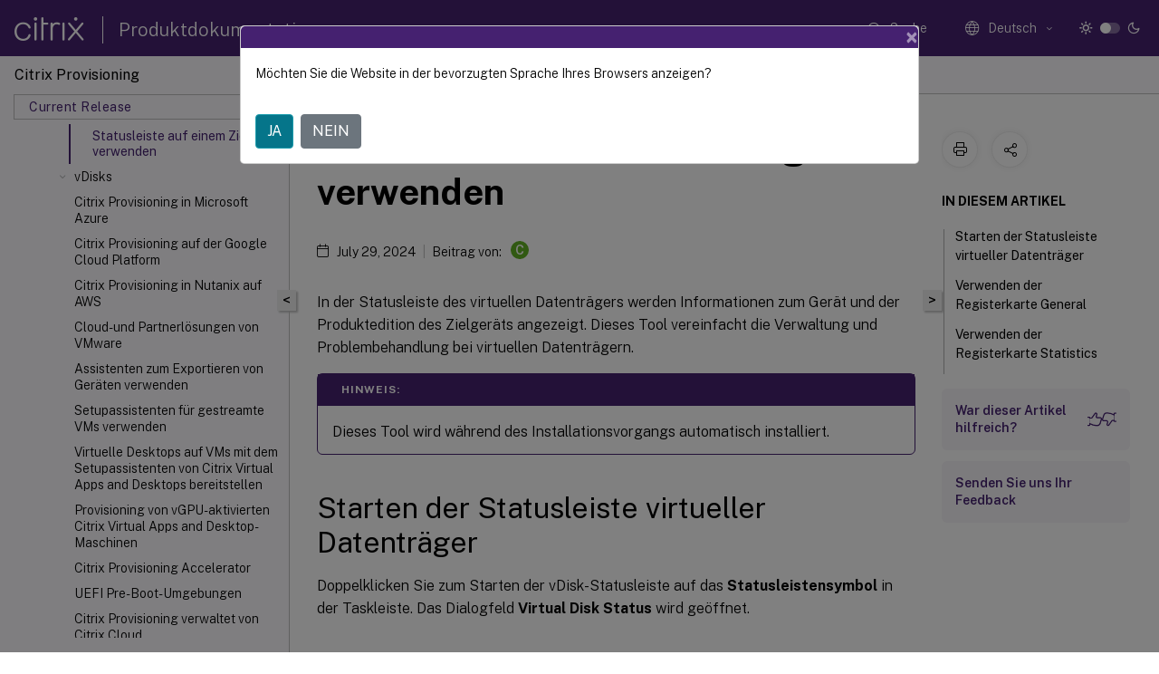

--- FILE ---
content_type: text/html; charset=UTF-8
request_url: https://docs.citrix.com/de-de/provisioning/current-release/configure/configure-targets/target-status-tray-using.html
body_size: 20132
content:
<!DOCTYPE html>
<html lang="de" class="theme" style="visibility:hidden">
    <head>
<meta http-equiv="Content-Type" content="text/html; charset=UTF-8">
    <meta charset="UTF-8">
    <meta http-equiv="X-UA-Compatible" content="IE=edge">
    <meta name="viewport" content="width=device-width, initial-scale=1.0, maximum-scale=12.0, user-scalable=yes">
    
    
   
    <title>Statusleiste auf einem Zielgerät verwenden | Citrix Provisioning 2407</title>
	
    <meta name="description" content="In der Statusleiste des virtuellen Datenträgers werden Informationen zum Gerät und der Produktedition des Zielgeräts angezeigt. Dieses Tool vereinfacht die Verwaltung und Problembehandlung bei virtuellen Datenträgern.">
	
    <meta name="ctx_product" content="provisioning">
    
    <meta name="ctx_product_version" content="provisioning_current_release">
    <meta name="lastModified" content="July 29, 2024">
<meta name="googlebot" content="noindex">
<meta name="robots" content="noindex">
<meta name="mt_fly_provider" content="">
    <meta name="lang_code" content="de-de">   
    <meta name="google-site-verification" content="1Wh0frgAsMk_9bvhlqikSVpVii-UUGbdQsKWe4WqTrQ">
    

    

      <link rel="preconnect" href="https://consent.trustarc.com" crossorigin>   

   <link rel="preconnect" href="https://fonts.gstatic.com" crossorigin>

    <link rel="preload" as="style" href="https://fonts.googleapis.com/css2?family=Public+Sans:wght@300;400;600;700&amp;display=swap">

    <link rel="stylesheet" href="https://fonts.googleapis.com/css2?family=Public+Sans:wght@300;400;600;700&amp;display=swap" media="print" onload="this.media='all'">

        
   
    <link rel="preload" as="style" href="/assets/main.css">
    <link rel="stylesheet" href="/assets/main.css">



    <link rel="canonical" href="/de-de/provisioning/current-release/configure/configure-targets/target-status-tray-using.html">
    <link rel="icon" type="image/vnd.microsoft.icon" href="/assets/images/favicon.ico">
    <link rel="apple-touch-icon" href="/assets/images/apple-touch-icon.png">
  
    
    
</head>

    <body class="doc">
        <div class="docs-container-fluid">
            <div class="row no-gutters docs-header-container" id="docs-header-container-id">
                <div class="col-sm-12 col-md-12 docs-page-header">
                    
                        
<header class="docs-header clearfix">
  <!-- <button type="button" id="extra-close-button" class="close" data-dismiss="modal" aria-label="Close">
        <span aria-hidden="true">&times;</span>
    </button> -->

  <div class="md-search">
    <div class="md-search-close">
      <span class="docs-icon icon-close"></span>
    </div>
  </div>
  <div class="header-left">
    <div class="docs-icon icon-hamburger md-hamburger"></div>

    <a class="site-title" onclick="location.href='https://www.citrix.com';">
      <span class="docs-icon icon-citrix-new site-logo"></span>
      
    </a>
    <span class="header-divider"> </span>
    <a href="/de-de" class="site-title-text">Produktdokumentation</a>
  </div>
  <div class="header-right">
    <div class="search-bar-container">
<!-- Button trigger modal -->
<button type="button" class="btn btn-primary search-btn-homepage" data-toggle="modal" data-target="#algoliaModal" id="search-btn">
  <span class="docs-icon icon-search"></span>
  <div class="search-box-new"> Suche</div>
</button>

<input type="hidden" id="search_type" value="Suchbegriff eingeben">
<input type="hidden" id="search_no_results" value="Keine Ergebnisse">
<input type="hidden" id="search_filter" value="Filter">
<input type="hidden" id="search_refine" value="Ergebnisse verfeinern">
<input type="hidden" id="search_clear_all" value="Alles löschen">
<input type="hidden" id="search_citrix_pro_doc" value="Produktdokumentation durchsuchen">
<input type="hidden" id="search_query" value="Versuchen Sie es mit einer anderen oder weniger spezifischen Abfrage. Alle ausgewählten Filter entfernen. Beispielabfragen sind Upgrade, Workspace, Zertifikat.">
<input type="hidden" id="search_recommended" value="Empfohlene Themen">
<input type="hidden" id="search_related_topics" value="Verwandte Themen in der Citrix Tech Zone">
<input type="hidden" id="search_no_result_tech_zone" value="Keine Ergebnisse in der Tech Zone gefunden">
<input type="hidden" id="search_show_more" value="Mehr anzeigen in der Tech Zone">
<input type="hidden" id="search_query_all" value="Suche in allen Produkten">
<input type="hidden" id="search_featured" value="Ausgewählte Themen">
<input type="hidden" id="search_active_filter" value="Ausgewählter Filter">

  <!-- Modal -->
  <div class="modal fade" id="algoliaModal" data-backdrop="false" tabindex="-1" role="dialog" aria-labelledby="algoliaModalLabel" aria-hidden="true">
    <div class="modal-dialog modal-dialog-scrollable" role="document">
      <div class="modal-content search-modal-content">
        <div class="modal-body search-modal-body" id="modal-box-algolia">
          <div>
            <div class="search-filter-head">
              <div class="inner-div">
                <div class="close-search-modal-mobile" data-dismiss="modal" aria-label="Close">
                 <span class="docs-icon algolia-modal-close-icon icon-arrow-back-search"></span>
                </div> 
                <div id="autocomplete">
                </div>
                <div class="close-search-modal" data-dismiss="modal" aria-label="Close">
                  <p>Schließen</p> <span class="docs-icon icon-clearAll-search"></span>
                </div>
                <div class="mobile-filter" id="mobile-filter-button"><span class="docs-icon icon-filter"></span></div>    
              </div>
            </div>
            <div class="search-hits">
              <div class="products-heading">
                <div class="prod">
                <div class="refine-heading">Ergebnisse verfeinern</div>
                <div id="clear-refinement" class="bg-ss-clear"></div>
                </div>
                <div id="hierarchical-menu">
                  <input type="text" id="product-search" class="product-searchbox" placeholder="Nach Produkten suchen">
                  <p class="select-product-mobile">Produkt auswählen</p>
                </div>
              </div>
              <div class="mobile-apply-filter" id="mobile-filter-div">
                <div class="mobile-apply-filter-inner">
                  <div id="apply-filter">Anwenden</div>
                  <div id="clear-refinement-mobile">Alles löschen</div>
                </div>
              </div>
              <div id="result-div">
                <div id="query-suggestion-div"></div>
                <div class="show-filter">
                  <div id="selected-message">Ausgewählter Filter</div>
                  <div id="current-refinements"></div>
                </div>
                <div id="empty-search-algolia">
                  <div class="search-icon-big">
                    <span class="docs-icon icon-search no-result"></span>
                  </div>
                  <div class="empty-message-class">
                     <div class="empty-message-line-1 modal-text-center">Produktdokumentation durchsuchen</div>
                  </div>
                </div>
                <div id="infinite-hits-custom" class="hits-container" style="display:none;">
                </div>
              </div>
            </div>
          </div>
        </div>
      </div>
    </div>
  </div>

      <span class="docs-icon icon-search md-search-submit"></span>
    </div>
<div class="language-container">
    <button type="button" class="btn btn-default dropdown-toggle" data-toggle="dropdown" aria-haspopup="true" aria-expanded="false" onclick="loadCaptcha('language')">
        <i class="docs-icon icon-globe cx-globe lang-selected"></i>
        <span class="lang-selected-text"></span>
        <span class="docs-icon dropdown-arrow icon-arrow-down-rounded"></span>
    </button>
        
    <ul class="dropdown-menu">
        <li class="lang active lang-desktop">
            <a class="language-option" href="/en-us/provisioning/current-release/configure/configure-targets/target-status-tray-using.html?lang-switch=true">
                <div class="lang-p">
                    English
                </div>
            </a>
        </li>
        <li class="lang active lang-mobile">
            <a class="language-option" href="/en-us/provisioning/current-release/configure/configure-targets/target-status-tray-using.html?lang-switch=true">
                <div class="lang-p">
                    EN
                </div>
            </a>
        </li>
        <li class="lang active lang-desktop">
            <a class='language-option' href='/de-de/provisioning/current-release/configure/configure-targets/target-status-tray-using?lang-switch=true'>
                <div class="lang-p">
                    Deutsch
                </div>
            </a>
        </li>
        <li class="lang active lang-mobile">
            <a class='language-option' href='/de-de/provisioning/current-release/configure/configure-targets/target-status-tray-using?lang-switch=true'>
                <div class="lang-p">
                    DE
                </div>
            </a>
        </li>
        <li class="lang active lang-desktop">
            <a class='language-option' href='/ja-jp/provisioning/current-release/configure/configure-targets/target-status-tray-using?lang-switch=true'>
                <div class="lang-p">
                    日本語
                </div>
            </a>
        </li>
        <li class="lang active lang-mobile">
            <a class='language-option' href='/ja-jp/provisioning/current-release/configure/configure-targets/target-status-tray-using?lang-switch=true'>
                <div class="lang-p">
                    JA
                </div>
            </a>
        </li>
        <li class="lang active lang-desktop">
            <a class='language-option' href='/zh-cn/provisioning/current-release/configure/configure-targets/target-status-tray-using?lang-switch=true'>
                <div class="lang-p">
                    简体中文
                </div>
            </a>
        </li>
        <li class="lang active lang-mobile">
            <a class='language-option' href='/zh-cn/provisioning/current-release/configure/configure-targets/target-status-tray-using?lang-switch=true'>
                <div class="lang-p">
                    ZH
                </div>
            </a>
        </li>
        <li class="lang active lang-desktop">
            <a class='language-option' href='/fr-fr/provisioning/current-release/configure/configure-targets/target-status-tray-using?lang-switch=true'>
                <div class="lang-p">
                    Français
                </div>
            </a>
        </li>
        <li class="lang active lang-mobile">
            <a class='language-option' href='/fr-fr/provisioning/current-release/configure/configure-targets/target-status-tray-using?lang-switch=true'>
                <div class="lang-p">
                    FR
                </div>
            </a>
        </li>
        <li class="lang active lang-desktop">
            <a class='language-option' href='/es-es/provisioning/current-release/configure/configure-targets/target-status-tray-using?lang-switch=true'>
                <div class="lang-p">
                    Español
                </div>
            </a>
        </li>
        <li class="lang active lang-mobile">
            <a class='language-option' href='/es-es/provisioning/current-release/configure/configure-targets/target-status-tray-using?lang-switch=true'>
                <div class="lang-p">
                    ES
                </div>
            </a>
        </li>
    </ul>
</div>



    <div class="light-toggle-box">
      <div class="light docs-actions-item">
        <span data-content="Helles Design">
          <i class="docs-icon icon-sun"></i>
        </span>
      </div>
      <label class="switch">
        <input id="switch_theme" type="checkbox">
        <span class="slider round"></span>
      </label>
      <div class="dark docs-actions-item">
        <span data-content="Dunkles Design">
          <i class="docs-icon icon-moon"></i>
        </span>
      </div>
    </div>

    <button class="themebtn-switch">
      <span data-content="Helles Design" class="theme-mobile">
        <i class="docs-icon icon-sun"></i>
      </span>
    </button>
  </div>
</header>


                    
					 <div id="docs-banner">
                        <div id="banner-div" style="display: none;" data-component="dismissible-item" data-expiry="1000" data-id="welcome-banner" data-type="info" data-value='&lt;div&gt;&lt;p id="text-banner"&gt;&lt;/p&gt;&lt;p id="new-banner"&gt;&lt;/p&gt;&lt;/div&gt;'></div>


                    </div>
                </div>
            </div>
            <div class="row no-gutters">
                <div class="col-sm-12 col-md-12 docs-page-content">
			<div id="invisible-recaptcha"></div>
     			 <input type="hidden" id="recaptchaVal" value="">
                    
   
<div class="row no-gutters" id="collapse">
  <div class="col-3 col-md-4 col-lg-3 content-left-wrapper">
    <div class="left-wrapper">
      
      

    
   <div class="version-name-class">
       <span class="version-name">Citrix Provisioning</span>
   </div>
    <div class="cx-version-options">
        <div class="dropdown">
            
            <button class="btn btn-secondary dropdown-toggle docsproductversiondropdown" type="button" data-toggle="dropdown" aria-haspopup="true" aria-expanded="false">
                <p class="version-name-container">
                     <span class="version-name">Current Release</span>
                    
                </p>
                <span class="docs-icon icons-arrow-version-selector"></span>
                
            </button>
            <div class="dropdown-menu" aria-labelledby="dropdownMenuButton">
            
              <a class="dropdown-item" data-version-url="/de-de/provisioning/current-release/configure/configure-targets/target-status-tray-using.html">Current Release</a>
            
              <a class="dropdown-item" data-version-url="/de-de/provisioning/2402-ltsr/configure/configure-targets/target-status-tray-using.html">2402 LTSR</a>
            
              <a class="dropdown-item" data-version-url="/de-de/provisioning/2311/configure/configure-targets/target-status-tray-using.html">2311</a>
            
              <a class="dropdown-item" data-version-url="/de-de/provisioning/2308/configure/configure-targets/target-status-tray-using.html">2308</a>
            
              <a class="dropdown-item" data-version-url="/de-de/provisioning/2305/configure/configure-targets/target-status-tray-using.html">2305</a>
            
              <a class="dropdown-item" data-version-url="/de-de/provisioning/2303/configure/configure-targets/target-status-tray-using.html">2303</a>
            
              <a class="dropdown-item" data-version-url="/de-de/provisioning/2212/configure/configure-targets/target-status-tray-using.html">2212</a>
            
              <a class="dropdown-item" data-version-url="/de-de/provisioning/2209/configure/configure-targets/target-status-tray-using.html">2209</a>
            
              <a class="dropdown-item" data-version-url="/de-de/provisioning/2206/configure/configure-targets/target-status-tray-using.html">2206</a>
            
              <a class="dropdown-item" data-version-url="/de-de/provisioning/2203-ltsr/configure/configure-targets/target-status-tray-using.html">2203 LTSR</a>
            
              <a class="dropdown-item" data-version-url="/de-de/provisioning/1912-ltsr/configure/configure-targets/target-status-tray-using.html">1912 LTSR</a>
            
              <a class="dropdown-item" data-version-url="/de-de/provisioning/7-15">7.15</a>
            
            </div>
        </div>
    </div>


<div class="left-nav">
    <div class="overlay"></div>
    <ul class="ctx-sub-menu scrollable">
                <li>
                    
                    <p>
                    
                        
                        
                        
                        
                        <a href='/de-de/provisioning/current-release'>
                            Citrix Provisioning 2407
                            
                            
                        </a>
                    </p>
                 </li>
                <li class="has-sub-nav-li">
                    
                    <p>
                        <span class="ctx-sub-menu-group-link has-sub-nav docs-icon icon-arrow-down-rounded"></span>
                    
                        
                        
                        
                        
                        <a class='ctx-sub-menu-group-title' href='/de-de/provisioning/current-release/whats-new'>
                            Was ist neu
                            
                            
                        </a>
                    </p>
                        <ul id="ctx-sub-menu-children" class="ctx-sub-menu-closed">
                                <li>
                                    <p>  
                                        <a href='/de-de/provisioning/current-release/whats-new/fixed-issues'>Behobene Probleme</a>
                                </p>
</li>
                                <li>
                                    <p>  
                                        <a href='/de-de/provisioning/current-release/whats-new/known-issues'>Bekannte Probleme</a>
                                </p>
</li>
                                <li>
                                    <p>  
                                        <a href='/de-de/provisioning/current-release/whats-new/data-governance'>Data Governance</a>
                                </p>
</li>
                                <li>
                                    <p>  
                                        <a href='/de-de/provisioning/current-release/whats-new/third-party-notices'>Hinweise zu Drittanbietern</a>
                                </p>
</li>
                                <li>
                                    <p>  
                                        <a href='/de-de/provisioning/current-release/whats-new/deprecated-features'>Veraltet</a>
                                </p>
</li>
                        </ul>
                 </li>
                <li class="has-sub-nav-li">
                    
                    <p>
                        <span class="ctx-sub-menu-group-link has-sub-nav docs-icon icon-arrow-down-rounded"></span>
                    
                        
                        
                        
                        
                        <a class='ctx-sub-menu-group-title' href='/de-de/provisioning/current-release/system-requirements'>
                            Systemanforderungen und Kompatibilität
                            
                            
                        </a>
                    </p>
                        <ul id="ctx-sub-menu-children" class="ctx-sub-menu-closed">
                                <li>
                                    <p>  
                                        <a href='/de-de/provisioning/current-release/system-requirements/license'>Lizenzierung</a>
                                </p>
</li>
                                <li>
                                    <p>  
                                        <a href='/de-de/provisioning/current-release/system-requirements/vdisks-os-volumelicensing'>vDisk für die Microsoft Volumenlizenzierung konfigurieren</a>
                                </p>
</li>
                        </ul>
                 </li>
                <li class="has-sub-nav-li">
                    
                    <p>
                        <span class="ctx-sub-menu-group-link has-sub-nav docs-icon icon-arrow-down-rounded"></span>
                    
                        
                        
                        
                        
                        <a class='ctx-sub-menu-group-title' href='/de-de/provisioning/current-release/architecture'>
                            Architektur
                            
                            
                        </a>
                    </p>
                        <ul id="ctx-sub-menu-children" class="ctx-sub-menu-closed">
                                <li>
                                    <p>  
                                        <a href='/de-de/provisioning/current-release/architecture/infrastructure-components'>Komponenten</a>
                                </p>
</li>
                                <li>
                                    <p>  
                                        <a href='/de-de/provisioning/current-release/architecture/utilities'>Produkthilfsprogramme</a>
                                </p>
</li>
                                <li>
                                    <p>  
                                        <a href='/de-de/provisioning/current-release/architecture/admin-overview'>Administratorenrollen</a>
                                </p>
</li>
                                <li>
                                    <p>  
                                        <a href='/de-de/provisioning/current-release/architecture/collections'>Sammlungen</a>
                                </p>
</li>
                                <li>
                                    <p>  
                                        <a href='/de-de/provisioning/current-release/architecture/console-tasks'>Citrix Provisioning-Konsole</a>
                                </p>
</li>
                        </ul>
                 </li>
                <li class="has-sub-nav-li">
                    
                    <p>
                        <span class="ctx-sub-menu-group-link has-sub-nav docs-icon icon-arrow-down-rounded"></span>
                    
                        
                        
                        
                        
                        <a class='ctx-sub-menu-group-title' href='/de-de/provisioning/current-release/install'>
                            Citrix Provisioning-Software installieren
                            
                            
                        </a>
                    </p>
                        <ul id="ctx-sub-menu-children" class="ctx-sub-menu-closed">
                                <li>
                                    <p>  
                                        <a href='/de-de/provisioning/current-release/install/pre-install'>Vorbereitungen zur Installation</a>
                                </p>
</li>
                                <li>
                                    <p>  
                                        <a href='/de-de/provisioning/current-release/install/network-components'>Netzwerkkomponenten</a>
                                </p>
</li>
                                <li>
                                    <p>  
                                        <a href='/de-de/provisioning/current-release/install/install-new-server-component-software'>Citrix Provisioning-Serverkomponente installieren</a>
                                </p>
</li>
                                <li>
                                    <p>  
                                        <a href='/de-de/provisioning/current-release/install/install-wizard-silent'>Konfigurationsassistenten automatisch ausführen</a>
                                </p>
</li>
                                <li>
                                    <p>  
                                        <a href='/de-de/provisioning/current-release/install/install-console'>Citrix Provisioning-Konsolenkomponente installieren</a>
                                </p>
</li>
                                <li>
                                    <p>  
                                        <a href='/de-de/provisioning/current-release/install/target-image-prepare'>Masterzielgeräts für das Imaging vorbereiten</a>
                                </p>
</li>
                                <li>
                                    <p>  
                                        <a href='/de-de/provisioning/current-release/install/vdisks-image-wizard'>Imagingassistenten zum Erstellen einer neuen vDisk verwenden</a>
                                </p>
</li>
                        </ul>
                 </li>
                <li class="has-sub-nav-li">
                    
                    <p>
                        <span class="ctx-sub-menu-group-link has-sub-nav docs-icon icon-arrow-down-rounded"></span>
                    
                        
                        
                        
                        
                        <a class='ctx-sub-menu-group-title' href='/de-de/provisioning/current-release/upgrade'>
                            Upgrade
                            
                            
                        </a>
                    </p>
                        <ul id="ctx-sub-menu-children" class="ctx-sub-menu-closed">
                                <li>
                                    <p>  
                                        <a href='/de-de/provisioning/current-release/upgrade/upgrade-servers-in-farm'>Server</a>
                                </p>
</li>
                                <li>
                                    <p>  
                                        <a href='/de-de/provisioning/current-release/upgrade/upgrade-vdisks'>vDisks</a>
                                </p>
</li>
                        </ul>
                 </li>
                <li class="has-sub-nav-li">
                    
                    <p>
                        <span class="ctx-sub-menu-group-link has-sub-nav docs-icon icon-arrow-up-rounded "></span>
                    
                        
                        
                        
                        
                        <a class='ctx-sub-menu-group-title' href='/de-de/provisioning/current-release/configure'>
                            Konfigurieren
                            
                            
                        </a>
                    </p>
                        <ul id="ctx-sub-menu-children" class="ctx-sub-menu-child-open">
                                <li>
                                    <p>  
                                        <a href='/de-de/provisioning/current-release/configure/configure-console'>Konsole</a>
                                </p>
</li>
                                <li>
                                    <p>  
                                        <a href='/de-de/provisioning/current-release/configure/farm-configure-new'>Farm</a>
                                </p>
</li>
                                <li>
                                    <p>  
                                        <a href='/de-de/provisioning/current-release/configure/configure-server'>Server</a>
                                </p>
</li>
                                <li>
                                    <p>  
                                        <a href='/de-de/provisioning/current-release/configure/configure-collections'>Gerätesammlungen</a>
                                </p>
</li>
                                <li class="has-sub-nav-li">
                                    <p class="child-active"> <!-- rendering second level child -->
                                        <span class="ctx-sub-menu-group-link has-sub-nav docs-icon icon-arrow-up-rounded "></span>  
                                        <a class='ctx-sub-menu-group-title' href='/de-de/provisioning/current-release/configure/configure-targets'>Zielgeräte</a> <!-- rendering second level child -->
                                    </p>
                                    <ul id="ctx-sub-menu-children" class="ctx-sub-menu-child-open">
                                                <li>
                                                    <p>  
                                                        <a href='/de-de/provisioning/current-release/configure/configure-targets/boot-devices-utility'>
                                                        Startgerätverwaltungshilfsprogramm verwenden </a>
                                                    </p>
                                                </li>
                                                <li>
                                                    <p>  
                                                        <a href='/de-de/provisioning/current-release/configure/configure-targets/install-linux-streaming-component'>
                                                        Streaming von Linux-Zielgeräten </a>
                                                    </p>
                                                </li>
                                                <li>
                                                    <p>  
                                                        <a href='/de-de/provisioning/current-release/configure/configure-targets/about-san-policies'>
                                                        Info über SAN-Richtlinien </a>
                                                    </p>
                                                </li>
                                                <li>
                                                    <p class="active">
                                                        Statusleiste auf einem Zielgerät verwenden
                                                    </p>
                                                </li>
                                    </ul>
                                </li>
                                <li class="has-sub-nav-li">
                                    <p> <!-- rendering second level child -->
                                        <span class="ctx-sub-menu-group-link has-sub-nav docs-icon icon-arrow-down-rounded"></span>  
                                        <a class='ctx-sub-menu-group-title' href='/de-de/provisioning/current-release/configure/configure-vdisks/vdisk-create'>vDisks</a> <!-- rendering second level child -->
                                    </p>
                                    <ul id="ctx-sub-menu-children" class="ctx-sub-menu-closed">
                                                <li>
                                                    <p>  
                                                        <a href='/de-de/provisioning/current-release/configure/configure-vdisks/active-directory-management'>
                                                        vDisks für die Active Directory-Verwaltung konfigurieren </a>
                                                    </p>
                                                </li>
                                                <li>
                                                    <p>  
                                                        <a href='/de-de/provisioning/current-release/configure/configure-vdisks/target-assign'>
                                                        vDisks Zielgeräten zuweisen </a>
                                                    </p>
                                                </li>
                                    </ul>
                                </li>
                                <li>
                                    <p>  
                                        <a href='/de-de/provisioning/current-release/configure/configure-azure'>Citrix Provisioning in Microsoft Azure</a>
                                </p>
</li>
                                <li>
                                    <p>  
                                        <a href='/de-de/provisioning/current-release/configure/configure-gcp'>Citrix Provisioning auf der Google Cloud Platform</a>
                                </p>
</li>
                                <li>
                                    <p>  
                                        <a href='/de-de/provisioning/current-release/configure/configure-pvs-nutanix-aws'>Citrix Provisioning in Nutanix auf AWS</a>
                                </p>
</li>
                                <li>
                                    <p>  
                                        <a href='/de-de/provisioning/current-release/configure/vmware-cloud-partner-solutions'>Cloud- und Partnerlösungen von VMware</a>
                                </p>
</li>
                                <li>
                                    <p>  
                                        <a href='/de-de/provisioning/current-release/configure/export-devices-wizard'>Assistenten zum Exportieren von Geräten verwenden</a>
                                </p>
</li>
                                <li>
                                    <p>  
                                        <a href='/de-de/provisioning/current-release/configure/streamed-vm-wizard'>Setupassistenten für gestreamte VMs verwenden</a>
                                </p>
</li>
                                <li>
                                    <p>  
                                        <a href='/de-de/provisioning/current-release/configure/xendesktop-setup-wizard'>Virtuelle Desktops auf VMs mit dem Setupassistenten von Citrix Virtual Apps and Desktops bereitstellen</a>
                                </p>
</li>
                                <li>
                                    <p>  
                                        <a href='/de-de/provisioning/current-release/configure/xendesktop-setup-wizard-vgpu'>Provisioning von vGPU-aktivierten Citrix Virtual Apps and Desktop-Maschinen</a>
                                </p>
</li>
                                <li>
                                    <p>  
                                        <a href='/de-de/provisioning/current-release/configure/configure-accelerator'>Citrix Provisioning Accelerator</a>
                                </p>
</li>
                                <li>
                                    <p>  
                                        <a href='/de-de/provisioning/current-release/configure/configure-uefi'>UEFI Pre-Boot-Umgebungen</a>
                                </p>
</li>
                                <li>
                                    <p>  
                                        <a href='/de-de/provisioning/current-release/configure/cloud-connector'>Citrix Provisioning verwaltet von Citrix Cloud</a>
                                </p>
</li>
                                <li>
                                    <p>  
                                        <a href='/de-de/provisioning/current-release/configure/multiple-zones-catalog-creation-process'>Unterstützung für mehrere Zonen beim Erstellen von Katalogen</a>
                                </p>
</li>
                                <li>
                                    <p>  
                                        <a href='/de-de/provisioning/current-release/configure/untrusted-domain-provisioning-api'>Provisioning von Zielgeräten in einer nicht vertrauenswürdigen Domäne mit API PowerShell-Befehlen</a>
                                </p>
</li>
                                <li>
                                    <p>  
                                        <a href='/de-de/provisioning/current-release/configure/citrix-provisioning-catalog-in-studio'>Citrix Provisioning-Kataloge in Citrix Studio erstellen</a>
                                </p>
</li>
                                <li>
                                    <p>  
                                        <a href='/de-de/provisioning/current-release/configure/create-hybrid-joined-catalogs'>Kataloge mit Azure AD-Hybrideinbindung erstellen</a>
                                </p>
</li>
                        </ul>
                 </li>
                <li class="has-sub-nav-li">
                    
                    <p>
                        <span class="ctx-sub-menu-group-link has-sub-nav docs-icon icon-arrow-down-rounded"></span>
                    
                        
                        
                        
                        
                        <a class='ctx-sub-menu-group-title' href='/de-de/provisioning/current-release/manage'>
                            Verwalten
                            
                            
                        </a>
                    </p>
                        <ul id="ctx-sub-menu-children" class="ctx-sub-menu-closed">
                                <li>
                                    <p>  
                                        <a href='/de-de/provisioning/current-release/manage/managing-farms'>Farmen</a>
                                </p>
</li>
                                <li>
                                    <p>  
                                        <a href='/de-de/provisioning/current-release/manage/managing-sites'>Sites</a>
                                </p>
</li>
                                <li>
                                    <p>  
                                        <a href='/de-de/provisioning/current-release/manage/managing-servers'>Server</a>
                                </p>
</li>
                                <li>
                                    <p>  
                                        <a href='/de-de/provisioning/current-release/manage/managing-stores'>Stores</a>
                                </p>
</li>
                                <li>
                                    <p>  
                                        <a href='/de-de/provisioning/current-release/manage/managing-device-collection'>Gerätesammlungen</a>
                                </p>
</li>
                                <li>
                                    <p>  
                                        <a href='/de-de/provisioning/current-release/manage/managing-target-device'>Zielgeräte</a>
                                </p>
</li>
                                <li class="has-sub-nav-li">
                                    <p> <!-- rendering second level child -->
                                        <span class="ctx-sub-menu-group-link has-sub-nav docs-icon icon-arrow-down-rounded"></span>  
                                        <a class='ctx-sub-menu-group-title' href='/de-de/provisioning/current-release/manage/managing-vdisks'>vDisks</a> <!-- rendering second level child -->
                                    </p>
                                    <ul id="ctx-sub-menu-children" class="ctx-sub-menu-closed">
                                                <li>
                                                    <p>  
                                                        <a href='/de-de/provisioning/current-release/manage/managing-vdisks/write-cache'>
                                                        Schreibcachespeicherorts für Standard-vDisk-Images auswählen </a>
                                                    </p>
                                                </li>
                                                <li>
                                                    <p>  
                                                        <a href='/de-de/provisioning/current-release/manage/managing-vdisks/vdisks-replication'>
                                                        Unterstützung für replizierten vDisk-Speicher </a>
                                                    </p>
                                                </li>
                                                <li>
                                                    <p>  
                                                        <a href='/de-de/provisioning/current-release/manage/managing-vdisks/vdisks-versioning-import-export'>
                                                        vDisks exportieren und importieren </a>
                                                    </p>
                                                </li>
                                                <li>
                                                    <p>  
                                                        <a href='/de-de/provisioning/current-release/manage/managing-vdisks/vdisks-locks-release'>
                                                        vDisk-Sperren freigeben </a>
                                                    </p>
                                                </li>
                                                <li>
                                                    <p>  
                                                        <a href='/de-de/provisioning/current-release/manage/managing-vdisks/vdisks-properties-copy-paste'>
                                                        vDisk-Eigenschaften kopieren und einfügen </a>
                                                    </p>
                                                </li>
                                                <li>
                                                    <p>  
                                                        <a href='/de-de/provisioning/current-release/manage/managing-vdisks/vdisks-store-pool-add'>
                                                        Vorhandene vDisks einem Pool oder Store hinzufügen </a>
                                                    </p>
                                                </li>
                                                <li>
                                                    <p>  
                                                        <a href='/de-de/provisioning/current-release/manage/managing-vdisks/vdisks-back-up'>
                                                        Backup einer vDisk erstellen </a>
                                                    </p>
                                                </li>
                                                <li>
                                                    <p>  
                                                        <a href='/de-de/provisioning/current-release/manage/managing-vdisks/vdisks-usage-view'>
                                                        vDisk-Verwendung anzeigen </a>
                                                    </p>
                                                </li>
                                                <li>
                                                    <p>  
                                                        <a href='/de-de/provisioning/current-release/manage/managing-vdisks/vdisks-diff-disk-cache-delete'>
                                                        Cache auf einem differenzierenden Datenträger löschen </a>
                                                    </p>
                                                </li>
                                                <li>
                                                    <p>  
                                                        <a href='/de-de/provisioning/current-release/manage/managing-vdisks/vdisks-update-disk-types'>
                                                        vDisks und Versionen Zielgeräten zuweisen </a>
                                                    </p>
                                                </li>
                                                <li>
                                                    <p>  
                                                        <a href='/de-de/provisioning/current-release/manage/managing-vdisks/vdisks-update'>
                                                        vDisks aktualisieren </a>
                                                    </p>
                                                </li>
                                                <li>
                                                    <p>  
                                                        <a href='/de-de/provisioning/current-release/manage/managing-vdisks/converting-bios-vdisks-to-uefi'>
                                                        BIOS vDisks zu UEFI konvertieren </a>
                                                    </p>
                                                </li>
                                                <li>
                                                    <p>  
                                                        <a href='/de-de/provisioning/current-release/manage/managing-vdisks/vdisks-retire-delete'>
                                                        vDisks deaktivieren oder löschen </a>
                                                    </p>
                                                </li>
                                                <li>
                                                    <p>  
                                                        <a href='/de-de/provisioning/current-release/manage/managing-vdisks/vdisks-troubleshooting'>
                                                        Problembehandlung bei vDisks </a>
                                                    </p>
                                                </li>
                                    </ul>
                                </li>
                                <li>
                                    <p>  
                                        <a href='/de-de/provisioning/current-release/manage/managing-views'>Ansichten</a>
                                </p>
</li>
                                <li>
                                    <p>  
                                        <a href='/de-de/provisioning/current-release/manage/managing-administrative-roles'>Administrative Rollen</a>
                                </p>
</li>
                        </ul>
                 </li>
                <li class="has-sub-nav-li">
                    
                    <p>
                        <span class="ctx-sub-menu-group-link has-sub-nav docs-icon icon-arrow-down-rounded"></span>
                    
                        
                        
                        
                        
                        <a class='ctx-sub-menu-group-title' href='/de-de/provisioning/current-release/advanced-concepts'>
                            Erweiterte Konzepte
                            
                            
                        </a>
                    </p>
                        <ul id="ctx-sub-menu-children" class="ctx-sub-menu-closed">
                                <li>
                                    <p>  
                                        <a href='/de-de/provisioning/current-release/advanced-concepts/limit-sql-secure-connections'>Sichere Verbindung durch Beschränken des SQL-Servers auf TLS 1.2 aktivieren</a>
                                </p>
</li>
                                <li>
                                    <p>  
                                        <a href='/de-de/provisioning/current-release/advanced-concepts/configure-sql-server-always-on'>SQL Server-Always-On-Failover für mehrere Subnetze aktivieren</a>
                                </p>
</li>
                                <li>
                                    <p>  
                                        <a href='/de-de/provisioning/current-release/advanced-concepts/sql-basic-availability'>SQL Basic-Verfügbarkeitsgruppen</a>
                                </p>
</li>
                                <li>
                                    <p>  
                                        <a href='/de-de/provisioning/current-release/advanced-concepts/storage-migration-same-host'>Speichermigration auf demselben Host</a>
                                </p>
</li>
                                <li class="has-sub-nav-li">
                                    <p> <!-- rendering second level child -->
                                        <span class="ctx-sub-menu-group-link has-sub-nav docs-icon icon-arrow-down-rounded"></span>  
                                        <a class='ctx-sub-menu-group-title' href='/de-de/provisioning/current-release/advanced-concepts/managing-high-availability'>Hochverfügbare Implementierungen verwalten</a> <!-- rendering second level child -->
                                    </p>
                                    <ul id="ctx-sub-menu-children" class="ctx-sub-menu-closed">
                                                <li>
                                                    <p>  
                                                        <a href='/de-de/provisioning/current-release/advanced-concepts/managing-high-availability/ha-offline-db-config'>
                                                        Offlinedatenbankunterstützung </a>
                                                    </p>
                                                </li>
                                                <li>
                                                    <p>  
                                                        <a href='/de-de/provisioning/current-release/advanced-concepts/managing-high-availability/ha-db-mirror'>
                                                        Datenbankspiegelung </a>
                                                    </p>
                                                </li>
                                                <li>
                                                    <p>  
                                                        <a href='/de-de/provisioning/current-release/advanced-concepts/managing-high-availability/ha-sql-always-on'>
                                                        SQL AlwaysOn für SQL Server 2012, 2014, 2016, 2017 und 2019 </a>
                                                    </p>
                                                </li>
                                                <li>
                                                    <p>  
                                                        <a href='/de-de/provisioning/current-release/advanced-concepts/managing-high-availability/ha-option-intro'>
                                                        Failover für Provisioning-Server </a>
                                                    </p>
                                                </li>
                                                <li>
                                                    <p>  
                                                        <a href='/de-de/provisioning/current-release/advanced-concepts/managing-high-availability/ha-shared-store-config'>
                                                        Hohe Verfügbarkeit mit freigegebenem Speicher konfigurieren </a>
                                                    </p>
                                                </li>
                                                <li>
                                                    <p>  
                                                        <a href='/de-de/provisioning/current-release/advanced-concepts/managing-high-availability/ha-boot-file-configure'>
                                                        Startdatei für hohe Verfügbarkeit konfigurieren </a>
                                                    </p>
                                                </li>
                                    </ul>
                                </li>
                        </ul>
                 </li>
                <li class="has-sub-nav-li">
                    
                    <p>
                        <span class="ctx-sub-menu-group-link has-sub-nav docs-icon icon-arrow-down-rounded"></span>
                    
                        
                        
                        
                        
                        <a class='ctx-sub-menu-group-title' href='/de-de/provisioning/current-release/troubleshooting'>
                            Problembehandlung
                            
                            
                        </a>
                    </p>
                        <ul id="ctx-sub-menu-children" class="ctx-sub-menu-closed">
                                <li>
                                    <p>  
                                        <a href='/de-de/provisioning/current-release/troubleshooting/logging'>Protokollierung</a>
                                </p>
</li>
                                <li>
                                    <p>  
                                        <a href='/de-de/provisioning/current-release/troubleshooting/auditing'>Auditing</a>
                                </p>
</li>
                                <li>
                                    <p>  
                                        <a href='/de-de/provisioning/current-release/troubleshooting/api'>APIs</a>
                                </p>
</li>
                                <li>
                                    <p>  
                                        <a href='/de-de/provisioning/current-release/troubleshooting/cis-problem-reporting'>CIS-Problemberichterstattung</a>
                                </p>
</li>
                                <li>
                                    <p>  
                                        <a href='/de-de/provisioning/current-release/troubleshooting/migrate-vm'>VM auf eine neue Hostingressource migrieren</a>
                                </p>
</li>
                        </ul>
                 </li>
                <li>
                    
                    <p>
                    
                        
                        
                        
                        
                        <a class='history-class' href='/de-de/provisioning/current-release/document-history'> Dokumentverlauf
                            
                            
                                <span class="docs-icon icon-rss ml-3"></span>
                        </a>
                    </p>
                 </li>
        
    </ul>
</div>


      
    </div>
  </div>
  <div class="col-xs-12 col-md-8 col-lg-9 content-right-wrapper">
    <div class="row no-gutters">
      <!--in this line there is class="h-100" which gives height 100%!important this is causing the issue  -->
      <div class="col-12 add-margin sticky-banner">
        
        <div id="mtDesktopBanner" class="mt-feedback-banner mt-feedback-banner-wrapper" style="display: none">
          <div class="feedback-banner-container " data-localize-header="mt-feedback-form">
    <div class="banner-content-wrapper">
        <span class="banner-heading" data-localize="mt_feedback_banner_heading">Dieser Inhalt wurde dynamisch maschinell übersetzt.</span>
    </div>
    <div class="banner-content-wrapper">
        <a class="banner-modal-button" href="#" data-toggle="modal" data-target="#mtFeedbackModal">
            <span data-localize="mt_feedback_banner_link">Geben Sie hier Feedback</span>
        </a>
    </div>
</div>
<div class="grate-ful-section" data-localize-header="mt-feedback-form">
    <!--suc_msg div will show when we get success response from netlify for the podio feedback -->  
        <img width="20" height="20" id="grate-ful-section_image_id">
        <span data-localize="mt_feedback_thank_you_text">Danke für das Feedback 
        </span>
</div>
        </div>
         
<nav aria-label="breadcrumb" class="d-lg-block breadcrumb-mobile ">
    <div class="breadcrumb-container sub-content-main-wrapper">
        <ol class="breadcrumb ctx-breadcrumbs">
            <li class="breadcrumb-item"><a href="/de-de"><span class="docs-icon icon-home breadcrumb-icon"></span></a></li>
            <li class="breadcrumb-item"><a href="/de-de/provisioning">Citrix Provisioning</a></li>
            <li class="breadcrumb-item"><a href="/de-de/provisioning/current-release">Citrix Provisioning 2407</a></li>
        </ol>
    </div>
</nav>
      </div>
      
      <div style="position: sticky; width: 100%; top: 200px; z-index: 3">
        <button id="collapse-left">&lt;</button>
        <button id="show-left" style="display: none">&gt;</button>
      </div>

       
      <div class="col-12 col-sm-12 col-md-12 col-lg-9 order-12 order-sm-12 order-md-12 order-lg-1 sub-content-main-flex">
        <div class="sub-content-main-wrapper h-100">
          <div class="sub-content-main-wrapper-innner">
            

            <div class="mt-note" style="display: none">
              <div class="notification-container">
    <div class="notification-panel container-fluid" style="display:none">
        <div class="row outer-row-cont">
            <div class="col-12 col-md-7 col-sm-6 col-lg-7 outer-cont">
                <p class="notification-text en-us">This content has been machine translated dynamically.</p>
                <p class="notification-text de-de">Dieser Inhalt ist eine maschinelle Übersetzung, die dynamisch erstellt wurde. <a href="#mt-disclaimer">(Haftungsausschluss)</a></p>
                <p class="notification-text fr-fr">Cet article a été traduit automatiquement de manière dynamique. <a href="#mt-disclaimer">(Clause de non responsabilité)</a></p>
                <p class="notification-text es-es">Este artículo lo ha traducido una máquina de forma dinámica. <a href="#mt-disclaimer">(Aviso legal)</a></p>
				<p class="notification-text zh-cn">此内容已经过机器动态翻译。 <a href="#mt-disclaimer">放弃</a></p>
                <p class="notification-text ja-jp">このコンテンツは動的に機械翻訳されています。<a href="#mt-disclaimer">免責事項</a></p>
                <p class="notification-text ko-kr">이 콘텐츠는 동적으로 기계 번역되었습니다. <a href="#mt-disclaimer">책임 부인</a></p>
                <p class="notification-text pt-br">Este texto foi traduzido automaticamente. <a href="#mt-disclaimer">(Aviso legal)</a></p>
                <p class="notification-text it-it">Questo contenuto è stato tradotto dinamicamente con traduzione automatica.<a href="#mt-disclaimer">(Esclusione di responsabilità))</a></p>
                
                <p class="notification-text en-us-persistent-mt">This article has been machine translated.</p>
                <p class="notification-text de-de-persistent-mt">Dieser Artikel wurde maschinell übersetzt. <a href="#mt-disclaimer">(Haftungsausschluss)</a></p>
                <p class="notification-text fr-fr-persistent-mt">Ce article a été traduit automatiquement. <a href="#mt-disclaimer">(Clause de non responsabilité)</a></p>
                <p class="notification-text es-es-persistent-mt">Este artículo ha sido traducido automáticamente. <a href="#mt-disclaimer">(Aviso legal)</a></p>
                <p class="notification-text ja-jp-persistent-mt">この記事は機械翻訳されています.<a href="#mt-disclaimer">免責事項</a></p>
                <p class="notification-text ko-kr-persistent-mt">이 기사는 기계 번역되었습니다.<a href="#mt-disclaimer">책임 부인</a></p>
                <p class="notification-text pt-br-persistent-mt">Este artigo foi traduzido automaticamente.<a href="#mt-disclaimer">(Aviso legal)</a></p>
                <p class="notification-text zh-cn-persistent-mt">这篇文章已经过机器翻译.<a href="#mt-disclaimer">放弃</a></p>
                <p class="notification-text it-it-persistent-mt">Questo articolo è stato tradotto automaticamente.<a href="#mt-disclaimer">(Esclusione di responsabilità))</a></p>
            </div>
            <div class="col-12 col-md-5 col-sm-6 col-lg-5 inner-cont">
                <div class="button">
                    <div class="switcher">
                        <a class="mt-switchback-btn" href="javascript:">
                            <img width="20" height="20" class="blue_icon" id="mt-switchback-btn_image"> 
                            <span class="en-us">Switch to english</span>
                            <span class="de-de" style="display:none">Auf Englisch anzeigen</span>
                            <span class="fr-fr" style="display:none">Lire en anglais</span>
                            <span class="es-es" style="display:none">Leer en inglés</span>
                            <span class="ja-jp" style="display:none">英語に切り替え</span>
                            <span class="ko-kr" style="display:none">영어로 전환</span>
                            <span class="pt-br" style="display:none">Mudar para ingles</span>
                            <span class="zh-cn" style="display:none">切换到英文</span>
                            <span class="it-it" style="display:none">Passa all'inglese</span>
                        </a>
                    </div>
                </div>
            </div>
        </div>
    </div>
    <div style="display:none" id="notification-panel-error" class="notification-panel-error">
        <span class="icon-warning docs-icon"></span>
        <p class="notification-text">Translation failed!</p>
    </div>
 </div>

            </div>
            <div class="sub-content-main">
               
              <div class="title-container">
                <h1 class="page-title  d-sm-none d-lg-block"> Statusleiste auf einem Zielgerät verwenden 
                </h1>
              </div>

                 <div class="meta-data d-none d-lg-block">
        <span class="docs-icon icon-calendar"></span>
                <span class="last-modified">July 29, 2024</span>
                        
                        
                                <div class="contributor">
                                Beitrag von: 
                                        
					<div class="contributor-inline">
                                                <!--  -->
                                                
                                                                <span class="contributor-info unconsented-contributor" title="
                        Citrix
                         Staff">
                        C
                        </span>
										</div>
                                </div>
                <div class="meta-border"></div>
</div>
   


<p>In der Statusleiste des virtuellen Datenträgers werden Informationen zum Gerät und der Produktedition des Zielgeräts angezeigt. Dieses Tool vereinfacht die Verwaltung und Problembehandlung bei virtuellen Datenträgern.</p>

<blockquote>
  <p><strong>Hinweis:</strong></p>

  <p>Dieses Tool wird während des Installationsvorgangs automatisch installiert.</p>
</blockquote>

<h2 id="starten-der-statusleiste-virtueller-datenträger">
<a class="anchor" href="#starten-der-statusleiste-virtueller-datentr%C3%A4ger" aria-hidden="true"><span class="octicon octicon-link"></span></a>Starten der Statusleiste virtueller Datenträger</h2>

<p>Doppelklicken Sie zum Starten der vDisk-Statusleiste auf das <strong>Statusleistensymbol</strong> in der Taskleiste. Das Dialogfeld <strong>Virtual Disk Status</strong> wird geöffnet.</p>

<h2 id="verwenden-der-registerkarte-general">
<a class="anchor" href="#verwenden-der-registerkarte-general" aria-hidden="true"><span class="octicon octicon-link"></span></a>Verwenden der Registerkarte General</h2>

<p>Nachfolgend werden die Felder der Registerkarte <strong>General</strong> beschrieben.</p>

<ul>
  <li>
    <p><strong>vDisk Information:</strong></p>

    <p>Status: Gibt den aktuellen Status des virtuellen Datenträgers an. Zu den zulässigen Werten gehören:</p>

    <p>“Active” (Zielgerät greift auf diesen virtuellen Datenträger zu)
“Inactive” (Zielgerät greift nicht auf den virtuellen Datenträger zu)</p>

    <p>Server: Indicates the IP address and port of the Provisioning Server providing access to the virtual disk.</p>

    <p>Boot from: Indicates if this virtual disk is set to boot from a local hard drive or from a virtual disk.</p>

    <p>Virtual Disk: Represents the name of the virtual disk accessed by the target device.</p>

    <p>Mode: The current access mode for the virtual disk. Values include:</p>
    <ul>
      <li>Read only</li>
      <li>Read and write</li>
    </ul>
  </li>
  <li>
    <p><strong>Version:</strong></p>

    <p>“Edition” identifiziert die Edition und bietet Informationen zur Version und zum Service Pack.</p>

    <p>“Build” identifiziert das spezifische Build und Kompilierungsdatum des Produkts.</p>
  </li>
  <li>
    <p><strong>Einstellungen:</strong></p>

    <p>Prompt status message in system tray: Aktivieren Sie diese Option, wenn Sie möchten, dass die Statusleiste des virtuellen Datenträgers automatisch gestartet wird, wenn sich der Benutzer am Zielgerät anmeldet.</p>

    <p>Show icon in system tray: Aktivieren Sie diese Option, um den Status der Verbindung mit dem virtuellen Datenträger anzuzeigen. Ein Symbol wird in der Windows-Taskleiste angezeigt, wenn dieses Programm ausgeführt wird.</p>
  </li>
</ul>

<h2 id="verwenden-der-registerkarte-statistics">
<a class="anchor" href="#verwenden-der-registerkarte-statistics" aria-hidden="true"><span class="octicon octicon-link"></span></a>Verwenden der Registerkarte Statistics</h2>

<p>Nachfolgend werden die Felder der Registerkarte <strong>Statistics</strong> beschrieben.</p>

<ul>
  <li>
    <p><strong>Bootstatistiken:</strong></p>

    <p>Boot time: Die Anzahl der Sekunden, die während der Startphasen des Betriebssystems verstrichen sind. Dieser Wert enthält nicht POST, BIOS, PXE, DHCP und TFTP.</p>

    <p>Retries: Die Anzahl der Paketwiederholungen während der Startphasen.</p>

    <p>Bytes Read: Die Gesamtzahl der gelesenen Bytes während der Startphasen.</p>

    <p>Bytes Written: Die Gesamtzahl der geschriebenen Bytes während der Startphasen.</p>

    <p>Throughput: Ein Wert, der den Gesamtdatendurchsatz der Software während der Startphasen darstellt. Datendurchsatz = (Bytes gelesen + Bytes geschrieben)/Startzeit (in Sekunden).</p>
  </li>
  <li>
    <p><strong>Sitzungsstatistiken:</strong></p>

    <p>Uptime: Die Dauer, für die das Zielgerät gestartet ist (HHHH:MM:SS)</p>

    <p>Retries: Die Gesamtzahl der Wiederholungen.</p>

    <p>Bytes Read: Die Gesamtzahl der gelesenen Bytes.</p>

    <p>Bytes Written: Die Gesamtzahl der geschriebenen Bytes.</p>
  </li>
  <li>
    <p><strong>Diagnosestatistiken:</strong></p>

    <p>Uptime: Die Dauer, für die das Zielgerät gestartet ist (HHHH:MM:SS)</p>

    <p>Retries: Die Gesamtzahl der Wiederholungen.</p>

    <p>Bytes Read: Die Gesamtzahl der gelesenen Bytes.</p>

    <p>Bytes Written: Die Gesamtzahl der geschriebenen Bytes.</p>
  </li>
</ul>

<h2 id="festlegen-der-einstellungen-für-die-statusleiste-virtueller-datenträger">
<a class="anchor" href="#festlegen-der-einstellungen-f%C3%BCr-die-statusleiste-virtueller-datentr%C3%A4ger" aria-hidden="true"><span class="octicon octicon-link"></span></a>Festlegen der Einstellungen für die Statusleiste virtueller Datenträger</h2>

<p>Auf der Registerkarte <strong>General</strong> des Dialogfelds <strong>Virtual Disk Status</strong> kann die Statusleiste so konfiguriert werden, dass sie automatisch beim Start des Zielgeräts ausgeführt wird, oder dass sie manuell gestartet werden kann. Das Symbol der vDisk-Statusleiste kann auch in Ihrer <strong>Taskleiste</strong> angezeigt werden.</p>

<p>Wählen Sie zum Konfigurieren der vDisk-Statusleiste aus den folgenden Methoden aus:</p>

<ul>
  <li>Konfigurieren Sie die automatische Anzeige der Statusleiste beim Start des Zielgeräts.</li>
  <li>Fügen Sie das Symbol der <strong>vDisk-Statusleiste</strong> Ihrer Taskleiste hinzu.</li>
</ul>

<h3 id="konfigurieren-der-automatischen-anzeige-der-statusleiste-beim-start-des-zielgeräts">Konfigurieren der automatischen Anzeige der Statusleiste beim Start des Zielgeräts<a name="konfigurieren-der-automatischen-anzeige-der-statusleiste-beim-start-des-zielger%C3%A4ts" class="anchor" href="#konfigurieren-der-automatischen-anzeige-der-statusleiste-beim-start-des-zielger%C3%A4ts"></a>
</h3>

<ol>
  <li>Starten Sie die vDisk-Statusleiste und klicken Sie auf die Registerkarte <strong>General</strong>.</li>
  <li>Aktivieren Sie unter <strong>Preferences</strong> die Option <strong>Automatically start this program</strong>. Die Statusleiste wird automatisch beim nächsten Starten des Zielgeräts gestartet.</li>
</ol>

<h3 id="hinzufügen-vdisk-statusleistensymbols-zur-taskleiste">Hinzufügen vDisk-Statusleistensymbols zur Taskleiste<a name="hinzuf%C3%BCgen-vdisk-statusleistensymbols-zur-taskleiste" class="anchor" href="#hinzuf%C3%BCgen-vdisk-statusleistensymbols-zur-taskleiste"></a>
</h3>

<ol>
  <li>Starten Sie die vDisk-Statusleiste und klicken Sie auf die Registerkarte <strong>General</strong>.</li>
  <li>Aktivieren Sie das Kontrollkästchen <strong>Show icon in System Tray</strong> unter <strong>Preferences</strong>. Das Symbol der <strong>vDisk-Statusleiste</strong> wird in Ihrer Taskleiste beim nächsten Start des Zielgeräts angezeigt.</li>
</ol>


            </div>
            <div class="mt-disclaimer" style="display: none">
              <a id="mt-disclaimer"></a>
              <!--googleoff: all-->
<div class="mt-citrix-disclaimer" data-localize-header="mt-disclaimers">
    <span data-localize="mt_disclaimer"> Die offizielle Version dieses Inhalts ist auf Englisch. Für den einfachen Einstieg wird Teil des Inhalts der Cloud Software Group Dokumentation maschinell übersetzt. Cloud Software Group hat keine Kontrolle über maschinell übersetzte Inhalte, die Fehler, Ungenauigkeiten oder eine ungeeignete Sprache enthalten können. Es wird keine Garantie, weder ausdrücklich noch stillschweigend, für die Genauigkeit, Zuverlässigkeit, Eignung oder Richtigkeit von Übersetzungen aus dem englischen Original in eine andere Sprache oder für die Konformität Ihres Cloud Software Group Produkts oder Ihres Diensts mit maschinell übersetzten Inhalten gegeben, und jegliche Garantie, die im Rahmen der anwendbaren Endbenutzer-Lizenzvereinbarung oder der Vertragsbedingungen oder einer anderen Vereinbarung mit Cloud Software Group gegeben wird, dass das Produkt oder den Dienst mit der Dokumentation übereinstimmt, gilt nicht in dem Umfang, in dem diese Dokumentation maschinell übersetzt wurde. Cloud Software Group kann nicht für Schäden oder Probleme verantwortlich gemacht werden, die durch die Verwendung maschinell übersetzter Inhalte entstehen können. </span>
</div>
<div class="mt-disclaimer-container">
    <div class="mt-de-de-gl-disclaimer" style="display:none">
        DIESER DIENST KANN ÜBERSETZUNGEN ENTHALTEN, DIE VON GOOGLE BEREITGESTELLT WERDEN. GOOGLE LEHNT JEDE AUSDRÜCKLICHE ODER STILLSCHWEIGENDE GEWÄHRLEISTUNG IN BEZUG AUF DIE ÜBERSETZUNGEN AB, EINSCHLIESSLICH JEGLICHER GEWÄHRLEISTUNG DER GENAUIGKEIT, ZUVERLÄSSIGKEIT UND JEGLICHER STILLSCHWEIGENDEN GEWÄHRLEISTUNG DER MARKTGÄNGIGKEIT, DER EIGNUNG FÜR EINEN BESTIMMTEN ZWECK UND DER NICHTVERLETZUNG VON RECHTEN DRITTER.
    </div>
    <div class="mt-fr-fr-gl-disclaimer" style="display:none">
        CE SERVICE PEUT CONTENIR DES TRADUCTIONS FOURNIES PAR GOOGLE. GOOGLE EXCLUT TOUTE GARANTIE RELATIVE AUX TRADUCTIONS, EXPRESSE OU IMPLICITE, Y COMPRIS TOUTE GARANTIE D'EXACTITUDE, DE FIABILITÉ ET TOUTE GARANTIE IMPLICITE DE QUALITÉ MARCHANDE, D'ADÉQUATION À UN USAGE PARTICULIER ET D'ABSENCE DE CONTREFAÇON.
    </div>
    <div class="mt-es-es-gl-disclaimer" style="display:none">
        ESTE SERVICIO PUEDE CONTENER TRADUCCIONES CON TECNOLOGÍA DE GOOGLE. GOOGLE RENUNCIA A TODAS LAS GARANTÍAS RELACIONADAS CON LAS TRADUCCIONES, TANTO IMPLÍCITAS COMO EXPLÍCITAS, INCLUIDAS LAS GARANTÍAS DE EXACTITUD, FIABILIDAD Y OTRAS GARANTÍAS IMPLÍCITAS DE COMERCIABILIDAD, IDONEIDAD PARA UN FIN EN PARTICULAR Y AUSENCIA DE INFRACCIÓN DE DERECHOS.
    </div>
    <div class="mt-zh-cn-gl-disclaimer" style="display:none">
        本服务可能包含由 Google 提供技术支持的翻译。Google 对这些翻译内容不做任何明示或暗示的保证，包括对准确性、可靠性的任何保证以及对适销性、特定用途的适用性和非侵权性的任何暗示保证。
    </div>
    <div class="mt-ja-jp-gl-disclaimer" style="display:none">
        このサービスには、Google が提供する翻訳が含まれている可能性があります。Google は翻訳について、明示的か黙示的かを問わず、精度と信頼性に関するあらゆる保証、および商品性、特定目的への適合性、第三者の権利を侵害しないことに関するあらゆる黙示的保証を含め、一切保証しません。
    </div>
    <div class="mt-pt-br-gl-disclaimer" style="display:none">
        ESTE SERVIÇO PODE CONTER TRADUÇÕES FORNECIDAS PELO GOOGLE. O GOOGLE SE EXIME DE TODAS AS GARANTIAS RELACIONADAS COM AS TRADUÇÕES, EXPRESSAS OU IMPLÍCITAS, INCLUINDO QUALQUER GARANTIA DE PRECISÃO, CONFIABILIDADE E QUALQUER GARANTIA IMPLÍCITA DE COMERCIALIZAÇÃO, ADEQUAÇÃO A UM PROPÓSITO ESPECÍFICO E NÃO INFRAÇÃO.
    </div>
    <div class="mt-de-de-amz-disclaimer" style="display:none">
    </div>
    <div class="mt-es-es-amz-disclaimer" style="display:none">
    </div>
    <div class="mt-fr-fr-amz-disclaimer" style="display:none">
    </div>
</div>
<!--googleon: all-->

            </div>
          </div>

            
          <div class="feedbackedit-section" id="mobile-screen-feedback">
            <div class="feedback-like-dislike">
              <div class="feedback-wrapper mobile-feedback-wrapper">
                <div class="feedback-message">
                  War dieser Artikel hilfreich?
                </div>

                <div class="like-dislike-div">
                  <svg class="dislike" width="16px" height="16px" viewbox="0 0 26 25" fill="#F6F4F8" xmlns="http://www.w3.org/2000/svg">
                    <path d="M25 15.884L22.9119 15.884C22.635 15.884 22.3694 15.774 22.1736 15.5782C21.9778 15.3824 21.8678 15.1169 21.8678 14.84L21.8678 2.31261C21.8678 2.0357 21.9778 1.77014 22.1736 1.57434C22.3694 1.37854 22.635 1.26854 22.9119 1.26854L25 1.26854" stroke-width="2" stroke-linecap="round" stroke-linejoin="round"></path>
                    <path d="M21.8682 4.39899C14.209 0.509634 14.5806 1.02226 8.02059 1.02226C5.27338 1.02226 3.88869 2.81275 3.08046 5.43634L3.08046 5.45313L1.08975 12.1347L1.08975 12.1475C0.995698 12.4585 0.97551 12.7871 1.03079 13.1073C1.08608 13.4274 1.21531 13.7303 1.40821 13.9917C1.60126 14.2531 1.85264 14.4659 2.14236 14.6131C2.43207 14.7603 2.75214 14.8378 3.07709 14.8396L8.19259 14.8396C8.51218 14.8395 8.82753 14.9129 9.11431 15.0539C9.4011 15.195 9.65166 15.4 9.84669 15.6532C10.0416 15.9064 10.1759 16.2009 10.2391 16.5141C10.3024 16.8273 10.2929 17.1508 10.2115 17.4598L9.2904 20.9535C9.18372 21.3595 9.22327 21.7901 9.40211 22.1699C9.58095 22.5496 9.88769 22.8544 10.2686 23.0308C10.6495 23.2073 11.0803 23.2442 11.4857 23.135C11.891 23.0258 12.245 22.7775 12.4857 22.4335L17.5918 15.2044C17.7846 14.9312 18.0401 14.7083 18.337 14.5544C18.6338 14.4005 18.9633 14.3202 19.2977 14.3203L21.8682 14.3202" stroke-width="2" stroke-linecap="round" stroke-linejoin="round"></path>
                  </svg>

                  <svg width="1" height="16" viewbox="0 0 1 20" fill="none" xmlns="http://www.w3.org/2000/svg">
                    <path opacity="0.2" d="M1 0L1 20" stroke="black"></path>
                  </svg>

                  <svg class="like" width="16px" height="16px" viewbox="0 0 26 25" fill="#F6F4F8" xmlns="http://www.w3.org/2000/svg">
                    <path d="M1 8.50903H3.08812C3.36502 8.50903 3.63058 8.61902 3.82638 8.81482C4.02218 9.01062 4.13218 9.27618 4.13218 9.55308V22.0805C4.13218 22.3574 4.02218 22.6229 3.82638 22.8187C3.63058 23.0145 3.36502 23.1245 3.08812 23.1245H1"></path>
                    <path d="M1 8.50903H3.08812C3.36502 8.50903 3.63058 8.61902 3.82638 8.81482C4.02218 9.01062 4.13218 9.27618 4.13218 9.55308V22.0805C4.13218 22.3574 4.02218 22.6229 3.82638 22.8187C3.63058 23.0145 3.36502 23.1245 3.08812 23.1245H1" stroke-width="2" stroke-linecap="round" stroke-linejoin="round"></path>
                    <path d="M4.13184 19.9941C11.791 23.8834 11.4194 23.3708 17.9794 23.3708C20.7266 23.3708 22.1113 21.5803 22.9195 18.9567V18.9399L24.9102 12.2583V12.2456C25.0043 11.9346 25.0245 11.606 24.9692 11.2858C24.9139 10.9656 24.7847 10.6628 24.5918 10.4014C24.3987 10.14 24.1474 9.9272 23.8576 9.78001C23.5679 9.63282 23.2479 9.55524 22.9229 9.55347H17.8074C17.4878 9.55353 17.1725 9.48021 16.8857 9.33915C16.5989 9.19808 16.3483 8.99305 16.1533 8.73985C15.9584 8.48668 15.8241 8.19216 15.7609 7.87896C15.6976 7.56576 15.7071 7.24222 15.7885 6.93324L16.7096 3.43962C16.8163 3.03361 16.7767 2.60301 16.5979 2.22322C16.4191 1.84343 16.1123 1.53864 15.7314 1.36224C15.3505 1.18577 14.9197 1.14891 14.5143 1.2581C14.109 1.3673 13.755 1.6156 13.5143 1.95952L8.40818 9.18865C8.21544 9.46187 7.95989 9.6848 7.66304 9.83867C7.36618 9.99253 7.03671 10.0728 6.70234 10.0728H4.13184"></path>
                    <path d="M4.13184 19.9941C11.791 23.8834 11.4194 23.3708 17.9794 23.3708C20.7266 23.3708 22.1113 21.5803 22.9195 18.9567V18.9399L24.9102 12.2583V12.2456C25.0043 11.9346 25.0245 11.606 24.9692 11.2858C24.9139 10.9656 24.7847 10.6628 24.5918 10.4014C24.3987 10.14 24.1474 9.9272 23.8576 9.78001C23.5679 9.63282 23.2479 9.55524 22.9229 9.55347H17.8074C17.4878 9.55353 17.1725 9.48021 16.8857 9.33915C16.5989 9.19808 16.3483 8.99305 16.1533 8.73985C15.9584 8.48668 15.8241 8.19216 15.7609 7.87896C15.6976 7.56576 15.7071 7.24222 15.7885 6.93324L16.7096 3.43962C16.8163 3.03361 16.7767 2.60301 16.5979 2.22322C16.4191 1.84343 16.1123 1.53864 15.7314 1.36224C15.3505 1.18577 14.9197 1.14891 14.5143 1.2581C14.109 1.3673 13.755 1.6156 13.5143 1.95952L8.40818 9.18865C8.21544 9.46187 7.95989 9.6848 7.66304 9.83867C7.36618 9.99253 7.03671 10.0728 6.70234 10.0728H4.13184" stroke-width="2" stroke-linecap="round" stroke-linejoin="round"></path>
                  </svg>
                </div>
              </div>
            </div>
            <div class="send-feedback mobile-like-dislike">
              <a class="feedback-modal-link" href="javascript:;">
                Senden Sie uns Ihr Feedback</a>
            </div>
          </div>
            
           
          
          <div class="instruct-contributers" id="mobile-screen-instructions">
            <span class="instruct-button"></span>
            <a class="editarticle-modal-link" href="javascript:void(0)">Instructions for Contributors</a>
          </div>
           
           
          
          
             
           
          
           
        </div>
      </div>
        
      <div style="position: sticky; width: 100%; top: 200px; z-index: 3">
        <button style="position: absolute; right: 25%" id="collapse-right">
          &gt;
        </button>
        <button style="position: absolute; right: 2%; display: none" id="show-right">
          &lt;
        </button>
      </div>
      
      <div class="col-12 col-sm-12 col-md-12 col-lg-3 order-1 order-sm-1 order-md-1 order-lg-12 sub-content-right-flex">
        <div class="sub-content-right-wrapper mt-mobile">
          
          <div id="mtMobileBanner" class="mt-feedback-banner margin-banner-top" style="display: none">
            <div class="feedback-banner-container " data-localize-header="mt-feedback-form">
    <div class="banner-content-wrapper">
        <span class="banner-heading" data-localize="mt_feedback_banner_heading">Dieser Inhalt wurde dynamisch maschinell übersetzt.</span>
    </div>
    <div class="banner-content-wrapper">
        <a class="banner-modal-button" href="#" data-toggle="modal" data-target="#mtFeedbackModal">
            <span data-localize="mt_feedback_banner_link">Geben Sie hier Feedback</span>
        </a>
    </div>
</div>
<div class="grate-ful-section" data-localize-header="mt-feedback-form">
    <!--suc_msg div will show when we get success response from netlify for the podio feedback -->  
        <img width="20" height="20" id="grate-ful-section_image_id">
        <span data-localize="mt_feedback_thank_you_text">Danke für das Feedback 
        </span>
</div>
          </div>
           
          <div class="title-container">
            <span class="page-title d-lg-none"><span>
                Statusleiste auf einem Zielgerät verwenden 
              </span></span>
          </div>
          
          <div class="meta-docs-cont-desktop">
             <div class="meta-data d-lg-none">
        <span class="docs-icon icon-calendar"></span>
                <span class="last-modified">July 29, 2024</span>
                        
                        
                                <div class="contributor">
                                Beitrag von: 
                                        
					<div class="contributor-inline">
                                                <!--  -->
                                                
                                                                <span class="contributor-info unconsented-contributor" title="
                        Citrix
                         Staff">
                        C
                        </span>
										</div>
                                </div>
                <div class="meta-border"></div>
</div>
  
            <div class="docs-actions">
              <div class="print docs-actions-item" onclick="window.print()">
                <span data-content="Drucken" class="action-icon-text">
                  <i class="docs-icon icon-print"></i>
                  <!-- <i  class="docs-icon icon-print-filled"></i> -->
                </span>
              </div>
              
              <div class="share docs-actions-item">
                <span class="docs-icon-container" data-content="Teilen"></span>
                <span class="docs-icon icon-share"></span>
                <!-- <i  class="docs-icon icon-share-filled"></i> -->
                <div class="share-articles">
                  <p>Teilen</p>
                </div>
              </div>
               
              <div class="edit docs-actions-item" onclick="redirectToPage(('/de-de/provisioning/current-release/configure/configure-targets/target-status-tray-using.html'))">
                <span data-content="Diesen Artikel bearbeiten">
                  <i class="docs-icon icon-edit"></i>
                </span>
                <!-- <i  class="docs-icon icon-edit-filled"></i> -->
              </div>
              
            </div>
          </div>
          <div class="meta-docs-cont-mobile">
            <div class="row">
              
              <div class="col-6">
                <div class="meta-data d-lg-none">
        <span class="docs-icon icon-calendar"></span>
                <span class="last-modified">July 29, 2024</span>
                        
                        
                                <div class="contributor">
                                Beitrag von: 
                                        
					<div class="contributor-inline">
                                                <!--  -->
                                                
                                                                <span class="contributor-info unconsented-contributor" title="
                        Citrix
                         Staff">
                        C
                        </span>
										</div>
                                </div>
                <div class="meta-border"></div>
</div>

              </div>
              
              <div class="col-6">
                <div class="docs-actions">
                  <div class="print docs-actions-item" onclick="window.print()">
                    <span data-content="Drucken" class="action-icon-text">
                      <i class="docs-icon icon-print"></i>
                      <!-- <i  class="docs-icon icon-print-filled"></i> -->
                    </span>
                  </div>
                  
                  <div class="share docs-actions-item">
                    <span class="docs-icon-container" data-content="Teilen"></span>
                    <span class="docs-icon icon-share"></span>
                    <!-- <i  class="docs-icon icon-share-filled"></i> -->
                    <div class="share-articles">
                      <p>Teilen</p>
                    </div>
                  </div>
                   
                  <div class="edit docs-actions-item">
                    <span onclick="redirectToPage(('/de-de/provisioning/current-release/configure/configure-targets/target-status-tray-using.html'))" data-content="Diesen Artikel bearbeiten" href="javascript:;">
                      <i class="docs-icon icon-edit"></i>
                    </span>
                    <!-- <i  class="docs-icon icon-edit-filled"></i> -->
                  </div>
                  
                </div>
              </div>
              
              <div class="col-12 pb-2">
                
              </div>
              
            </div>
          </div>
          
          <div class="content">
            <div class="row no-gutters">
              <div class="col-12 col-sm-12 content-toc-wrapper">
                <div class="content-toc">
                  <h3 class="toc-header">
                    In diesem Artikel
                  </h3>
                  <div class="content-toc-nav scrollable">
                    <ul id="toc" class="section-nav">
<li class="toc-entry toc-h2"><a href="#starten-der-statusleiste-virtueller-datentr%C3%A4ger">Starten der Statusleiste virtueller Datenträger</a></li>
<li class="toc-entry toc-h2"><a href="#verwenden-der-registerkarte-general">Verwenden der Registerkarte General</a></li>
<li class="toc-entry toc-h2"><a href="#verwenden-der-registerkarte-statistics">Verwenden der Registerkarte Statistics</a></li>
<li class="toc-entry toc-h2"><a href="#festlegen-der-einstellungen-f%C3%BCr-die-statusleiste-virtueller-datentr%C3%A4ger">Festlegen der Einstellungen für die Statusleiste virtueller Datenträger</a></li>
</ul>
                  </div>
                </div>
              </div>
            </div>
            <div class="print-excluded d-lg-block">
               
              
              <div class="feedbackedit-section" id="large-screen-feedback">
                <div class="feedback-like-dislike">
                  <div class="feedback-wrapper">
                    <div class="feedback-message">
                      War dieser Artikel hilfreich?
                    </div>

                    <div class="like-dislike-div">
                      <svg class="dislike" width="16px" height="16px" viewbox="0 0 26 25" xmlns="http://www.w3.org/2000/svg">
                        <path d="M25 15.884L22.9119 15.884C22.635 15.884 22.3694 15.774 22.1736 15.5782C21.9778 15.3824 21.8678 15.1169 21.8678 14.84L21.8678 2.31261C21.8678 2.0357 21.9778 1.77014 22.1736 1.57434C22.3694 1.37854 22.635 1.26854 22.9119 1.26854L25 1.26854" stroke-width="2" stroke-linecap="round" stroke-linejoin="round"></path>
                        <path d="M21.8682 4.39899C14.209 0.509634 14.5806 1.02226 8.02059 1.02226C5.27338 1.02226 3.88869 2.81275 3.08046 5.43634L3.08046 5.45313L1.08975 12.1347L1.08975 12.1475C0.995698 12.4585 0.97551 12.7871 1.03079 13.1073C1.08608 13.4274 1.21531 13.7303 1.40821 13.9917C1.60126 14.2531 1.85264 14.4659 2.14236 14.6131C2.43207 14.7603 2.75214 14.8378 3.07709 14.8396L8.19259 14.8396C8.51218 14.8395 8.82753 14.9129 9.11431 15.0539C9.4011 15.195 9.65166 15.4 9.84669 15.6532C10.0416 15.9064 10.1759 16.2009 10.2391 16.5141C10.3024 16.8273 10.2929 17.1508 10.2115 17.4598L9.2904 20.9535C9.18372 21.3595 9.22327 21.7901 9.40211 22.1699C9.58095 22.5496 9.88769 22.8544 10.2686 23.0308C10.6495 23.2073 11.0803 23.2442 11.4857 23.135C11.891 23.0258 12.245 22.7775 12.4857 22.4335L17.5918 15.2044C17.7846 14.9312 18.0401 14.7083 18.337 14.5544C18.6338 14.4005 18.9633 14.3202 19.2977 14.3203L21.8682 14.3202" stroke-width="2" stroke-linecap="round" stroke-linejoin="round"></path>
                      </svg>

                      <svg class="like" width="16px" height="16px" viewbox="0 0 26 25" xmlns="http://www.w3.org/2000/svg">
                        <path d="M1 8.50903H3.08812C3.36502 8.50903 3.63058 8.61902 3.82638 8.81482C4.02218 9.01062 4.13218 9.27618 4.13218 9.55308V22.0805C4.13218 22.3574 4.02218 22.6229 3.82638 22.8187C3.63058 23.0145 3.36502 23.1245 3.08812 23.1245H1"></path>
                        <path d="M1 8.50903H3.08812C3.36502 8.50903 3.63058 8.61902 3.82638 8.81482C4.02218 9.01062 4.13218 9.27618 4.13218 9.55308V22.0805C4.13218 22.3574 4.02218 22.6229 3.82638 22.8187C3.63058 23.0145 3.36502 23.1245 3.08812 23.1245H1" stroke-width="2" stroke-linecap="round" stroke-linejoin="round"></path>
                        <path d="M4.13184 19.9941C11.791 23.8834 11.4194 23.3708 17.9794 23.3708C20.7266 23.3708 22.1113 21.5803 22.9195 18.9567V18.9399L24.9102 12.2583V12.2456C25.0043 11.9346 25.0245 11.606 24.9692 11.2858C24.9139 10.9656 24.7847 10.6628 24.5918 10.4014C24.3987 10.14 24.1474 9.9272 23.8576 9.78001C23.5679 9.63282 23.2479 9.55524 22.9229 9.55347H17.8074C17.4878 9.55353 17.1725 9.48021 16.8857 9.33915C16.5989 9.19808 16.3483 8.99305 16.1533 8.73985C15.9584 8.48668 15.8241 8.19216 15.7609 7.87896C15.6976 7.56576 15.7071 7.24222 15.7885 6.93324L16.7096 3.43962C16.8163 3.03361 16.7767 2.60301 16.5979 2.22322C16.4191 1.84343 16.1123 1.53864 15.7314 1.36224C15.3505 1.18577 14.9197 1.14891 14.5143 1.2581C14.109 1.3673 13.755 1.6156 13.5143 1.95952L8.40818 9.18865C8.21544 9.46187 7.95989 9.6848 7.66304 9.83867C7.36618 9.99253 7.03671 10.0728 6.70234 10.0728H4.13184"></path>
                        <path d="M4.13184 19.9941C11.791 23.8834 11.4194 23.3708 17.9794 23.3708C20.7266 23.3708 22.1113 21.5803 22.9195 18.9567V18.9399L24.9102 12.2583V12.2456C25.0043 11.9346 25.0245 11.606 24.9692 11.2858C24.9139 10.9656 24.7847 10.6628 24.5918 10.4014C24.3987 10.14 24.1474 9.9272 23.8576 9.78001C23.5679 9.63282 23.2479 9.55524 22.9229 9.55347H17.8074C17.4878 9.55353 17.1725 9.48021 16.8857 9.33915C16.5989 9.19808 16.3483 8.99305 16.1533 8.73985C15.9584 8.48668 15.8241 8.19216 15.7609 7.87896C15.6976 7.56576 15.7071 7.24222 15.7885 6.93324L16.7096 3.43962C16.8163 3.03361 16.7767 2.60301 16.5979 2.22322C16.4191 1.84343 16.1123 1.53864 15.7314 1.36224C15.3505 1.18577 14.9197 1.14891 14.5143 1.2581C14.109 1.3673 13.755 1.6156 13.5143 1.95952L8.40818 9.18865C8.21544 9.46187 7.95989 9.6848 7.66304 9.83867C7.36618 9.99253 7.03671 10.0728 6.70234 10.0728H4.13184" stroke-width="2" stroke-linecap="round" stroke-linejoin="round"></path>
                      </svg>
                    </div>
                  </div>
                </div>
                <div class="send-feedback">
                  <a class="feedback-modal-link" href="javascript:;">
                    Senden Sie uns Ihr Feedback</a>
                </div>
              </div>
                
              
              
              <div class="instruct-contributers" id="large-screen-instructions">
                <span class="instruct-button"></span>
                <a class="editarticle-modal-link" href="javascript:void(0)">Instructions for Contributors</a>
              </div>
                

              
                
              
              
               
            </div>
          </div>
        </div>
      </div>
      
    </div>
  </div>
  <div class="container-fluid">
    <div class="row">
        <div class="col-lg-8 col-md-10 col-sm-12 preview-modal-container ">
            <div class="modal fade modal-resize" data-backdrop="static" id="previewTermsModal" tabindex="-1" role="dialog" aria-labelledby="citrixPreviewModal" aria-hidden="true">
                <div class="modal-dialog modal-dialog-centered modal-size" role="document">
                    <div class="modal-content modal-corner mod-space mod-resize">
                        <div class="modal-header modal-border">
                            <span class="modal-title  modal-title-font" id="citrixPreviewModal">
                                
                                <span>Citrix</span>
                                  Preview Documentation
                            </span>
                            <span class="docs-icon modal-close-icon icon-close" data-dismiss="modal" aria-label="Close"></span>
                        </div>
                        <div class="modal-body mod-scroll">
                            <p class="modal-desc">This Preview product documentation is 
                                <span>Citrix</span>
                                 Confidential.
                            </p>
                            <p id="PreviewPath1" class="modal-desc">You agree to hold this documentation confidential pursuant to the
                                terms of your 
                                <span>Citrix</span>
                                 Beta/Tech Preview Agreement.
                            </p>
                            <p class="modal-desc">The development, release and timing of any features or functionality
                                described in the Preview documentation remains at our sole discretion and are subject to
                                change without notice or consultation.</p>
                            <p class="modal-desc">The documentation is for informational purposes only and is not a
                                commitment, promise or legal obligation to deliver any material, code or functionality
                                and should not be relied upon in making 
                                <span>Citrix</span>
                                 product purchase decisions.
                            </p>
                            <p class="modal-desc">If you do not agree, select I DO NOT AGREE to exit.</p>

                        </div>
                        <div class="modal-footer modal-bottom btn-bottom">
                            <button id="iAgreePreviewTerms" class="btn btn-primary but-first" onclick="agreePreviewTerms()">I AGREE</button>
                            <button id="iDonotAgreePreviewTerms" class="btn btn-secondary but-second" onclick="dontAgreePreviewTerms()">I DO NOT AGREE</button>
                        </div>
                    </div>
                </div>
            </div>
        </div>
    </div>
</div>
 

  <div class="toast-msg">
    <i class="copyMsgSucc" style="display: none">Kopiert!</i>
    <i class="copyMsgFail" style="display: none">Fehler!</i>
  </div>
</div>

  
<div class="divEnlarge" style="display: none" onclick="this.style.display='none'">
  <div id="imgEnlarge">
    <span class="docs-icon image-close-icon icon-close"></span>
  </div>
</div>
 


                </div>
            </div>
            <div class="row no-gutters">
                <div class="col-sm-12 col-md-12 docs-page-footer">
                    
                        
<footer class="docs-footer">
    <div class="footer-content">
        <div class="left-section">
            <a onclick="location.href='https://www.citrix.com';">
                <span class="docs-icon icon-citrix-new site-logo"></span>
                
            </a>
        </div>
        <div class="right-section">
            <div class="link-section">
                <a href="javascript:;" class="terms-text ctxDocFBlink">Feedback zur Site</a>
                <span class="divider">|</span>
                <a class="terms-text cookie-preferences" href="https://app.smartsheet.com/b/form/5a4f963f77fb4acc91bb6e4a3b47cda3"><img style="width: 20px;margin-top: -3px; margin-right: 5px;" src="/assets/images/privacy-option.png" alt="Your privacy choices footer link">Ihre Datenschutzauswahl</a>
                <span class="divider">|</span>
                <a class="terms-text cookie-preferences" href="https://www.cloud.com/legal.html">Datenschutz und rechtliche Bestimmungen</a>
                <span class="divider">|</span>

                <a href="#" class="cookie-preferences" onclick="event.preventDefault(); window.evidon.notice.showConsentTool();">Cookie-Einstellungen</a>
                <span id="consent-setting-divider" class="divider">|</span>
                <a id="consent-setting-link" href="/en-us/settings.html">Einstellungen für die Zustimmung</a>
                <span class="divider">|</span>
                <a id="cloud-link" href="https://docs.cloud.com" style="display: inline;">docs.cloud.com</a>
            </div>
            <div class="copyright-section">
                <span class="copy-right-text">© 1999-<span class="copy-right-end-year"></span> Cloud Software Group, Inc. All
                    rights reserved.</span>
            </div>
        </div>
        <!--This is the bootstrap feedback ui Modal pop up code-->
        
            <div class="modal fade" id="feedBackModal" data-backdrop="static" data-keyboard="false" tabindex="-1" aria-labelledby="feedBackModalLabel" aria-hidden="true">
    <div class="modal-dialog modal-dialog-centered feedback-modal-dialog" data-localize-header="feedback-form">
        <div class="modal-content">
            <div class="modal-header">
                <h5 class="modal-title" id="feedBackModalLabel" data-localize="feedback_form_modal_title">Geben Sie Feedback</h5>
                <div class="close" data-dismiss="modal" aria-label="Close">
                    <span class="docs-icon modal-close-icon icon-close"></span>
                </div>
            </div>
            <div class="modal-body">
                <!--suc_msg div will show when we get success response from netlify for the feedback or mt-feedback form -->               
                <div id="feedback-success" style="display: none;">
                    <div id="suc_msg">
                        <img width="20" height="20" id="suc_msg_image_id">
                        <span data-localize="feedback_form_modal_success_message" class="text-dark">Vielen Dank für Ihr Feedback. Wir werden Sie unter der angegebenen E-Mail-Adresse kontaktieren, wenn wir weitere Informationen benötigen. 
                        </span>
                    </div>
                </div>
                <!--error_msg div will show when we get any kind of error response from netlify for the feedback form-->
                <div id="feedback-error" style="display: none;">
                    <div id="error_msg">
                        <img width="20" height="20" id="error_msg_msg_image_id">
                        <span data-localize="feedback_form_modal_failure_message" class="text-dark">Fehler beim Absenden Ihres Feedbacks. Bitte wiederholen Sie den Vorgang 
                        </span>
                    </div>
                </div>
                
                <div class="container-fluid form-wrapper">
                    <div class="row field-wrapper">
                        
                        <div class="col-md-4 label-wrapper col-sm-4 col-xs-12">
                            <span class="input-label" data-localize="send_feedback">Feedback senden</span>:<span class="required-icon"> *</span>
                        </div>
                         <div class="col-md-8 col-sm-8 col-xs-12"> 
                           <div>
                            <label for="article-feedback" class="radiolabel" data-localize="about_the_article">
                              <input type="radio" id="article-feedback" class="ffradio ffinput" name="feedback-radio" value="article-feedback">
                                Über den Artikel
                             </label>
                           </div>
                           <div>
                            <label for="product-feedback" class="radiolabel" data-localize="about_the_product">
                                <input type="radio" id="product-feedback" class="ffradio ffinput" name="feedback-radio" value="product-feedback">
                                Über das Produkt
                             </label>
                             </div>
                            <span class="about-error error-message" data-localize="feedback_form_modal_error_text">Diese Angabe ist erforderlich.</span>
                        </div>   
                    </div>
                    
                    
                    <div class="row field-wrapper">
                        <div class="col-md-4 label-wrapper col-sm-4 col-xs-12">
                            <span class="input-label" data-localize="feedback_form_modal_subject">Betreff</span>:<span class="required-icon"> *</span>
                        </div>
                        <div class="col-md-8 col-sm-8 col-xs-12">
                            <input type="text" id="subject" class="ffinput" name="subject">
                            <span class="subject-error error-message" data-localize="feedback_form_modal_error_text">Diese Angabe ist erforderlich.</span>
                        </div>
                    </div>

                    <div class="row field-wrapper">
                        <div class="col-md-4 label-wrapper col-sm-4 col-xs-12">
                            <span class="input-label" data-localize="feedback_form_modal_description">Feedback</span>:<span class="required-icon"> *</span>
                        </div>
                        <div class="col-md-8 col-sm-8 col-xs-12">
                            <textarea type="text" id="description" class="ffinput fftextarea" name="description" spellcheck="false" placeholder="Berichten Sie uns von Ihren Erlebnissen, aber lassen Sie bitte sensible oder personenbezogene Details weg."></textarea>
                            <span class="description-error error-message" data-localize="feedback_form_modal_error_text">Diese Angabe ist erforderlich.</span>
                        </div>
                    </div>
                    <div class="row field-wrapper">
                        
                        <div class="col-md-4 label-wrapper col-sm-4 col-xs-12">
                            <span class="input-label" data-localize="feedback_consent_text">Wir möchten Sie gegebenfalls per E-Mail kontaktieren, um weitere Informationen zu erfragen oder Sie auf dem Laufenden zu halten. Wären Sie an einem weiterführenden Gespräch interessiert.</span>:<span class="required-icon"> *</span>
                        </div>
                         <div class="col-md-8 col-sm-8 col-xs-12"> 
                           <div>
                            <label for="feedback_yes_option" data-localize="feedback_yes_option">
                              <input type="radio" id="feedback_yes_option" class="ffradio ffinput" name="feedback-consent" value="yes" checked>
                                Ja
                             </label>
                           </div>
                           <div>
                            <label for="feedback_no_option" data-localize="feedback_no_option">
                                <input type="radio" id="feedback_no_option" class="ffradio ffinput" name="feedback-consent" value="no">
                                Nein
                             </label>
                             </div>
                            <span class="about-error error-message" data-localize="feedback_form_modal_error_text">Diese Angabe ist erforderlich.</span>
                        </div>   
                    </div>
                    <div class="row field-wrapper hasHideConsent">
                        <div class="col-md-4 label-wrapper col-sm-4 col-xs-12">
                            <span class="input-label" data-localize="feedback_form_modal_name">Name</span>:<span class="required-icon"> *</span>
                        </div>
                        <div class="col-md-8 col-sm-8 col-xs-12">
                            <input type="text" id="name" class="ffinput" name="name">
                            <span class="name-error error-message" data-localize="feedback_form_modal_invalid_name">Please enter a valid name</span>
                        </div>
                    </div>
                    <div class="row field-wrapper">
                        <div class="col-md-4 label-wrapper col-sm-4 col-xs-12 hasHideConsent">
                            <span class="input-label" data-localize="feedback_form_modal_email">E-Mail</span>:<span class="required-icon"> *</span>
                        </div>
                        <div class="col-md-8 col-sm-8 col-xs-12 hasHideConsent">
                            <input type="text" id="email" class="ffinput" name="email">
                            <span class="invalid-email error-message" data-localize="feedback_form_modal_invalid_email">Bitte geben Sie eine gültige E-Mail-Adresse ein</span>
                            <div class="required-text input-label">
<span data-localize="feedback_form_modal_requiredtext">Erforderliche Felder sind gekennzeichnet mit:</span><span class="required-icon"> *</span>
</div>
                        </div>
                        <div class="col-md-12 button-wrapper">
                            Diese Funktion ist nur für Rückmeldungen und Vorschläge gedacht. Bei Problemen, die gelöst werden müssen, wenden Sie sich bitte direkt an Ihre Administratoren. Ihr Feedback ist uns wichtig.
                            <input type="hidden" id="weburl" class="ffinput weburl" name="url" readonly>
                            <button id="ffButtonSubmit" class="submit-btn submitButton" disabled data-localize="feedback_form_modal_submit">Senden</button>
                        </div>
                    </div>
                </div>
            </div>
        </div>
    </div>
</div>

            <input type="hidden" id="hasContributorSection" value="false">
            <div class="modal fade" id="editarticle" data-backdrop="static" data-keyboard="false" tabindex="-1" aria-labelledby="editarticleModal" aria-hidden="true">
    <div class="modal-dialog modal-dialog-centered edit-article-dialog">
        <div class="modal-content ">
            <div class="modal-body">
                <div class="close" data-dismiss="modal" aria-label="Close">
                    <span class="docs-icon modal-close-icon icon-close"></span>
                    </div>
                <div id="modal-edit-content"></div>
                <div class="submit-form">
                    <label class="agreement help-text edit-text"><input type="checkbox" class="ffcheckbox" onchange="document.getElementById('continue-edit').disabled = !this.checked" data-localize="check_box"> I confirm that I have read the instructions and requested required access.</label>
                    <input type="button" class="ffcontinue edit-text" data-localize="edit_button" name="Continue Edit" value="Continue" id="continue-edit" disabled>
                </div>
            </div>
        </div>
    </div>
</div>
        
        <script>
          var PRODUCTLIST_JSON = [{"id":"legacy_documentation","name":"Archivierte Dokumentation","versions":[],"languages":["en-us","de-de","ja-jp","zh-cn","fr-fr","es-es"]},{"id":"adaptive_authentication_service","name":"Citrix Adaptive Authentication Service","versions":[],"languages":["en-us"]},{"id":"analytics_main","name":"Citrix Analytics","versions":[],"languages":["en-us"]},{"id":"usage_analytics","name":"Citrix Analytics - Usage","versions":[],"languages":["en-us"]},{"id":"app_layering","name":"Citrix App Layering","versions":[],"languages":["en-us"]},{"id":"citrix_cloud_main","name":"Citrix Cloud","versions":[],"languages":["en-us","de-de","ja-jp","fr-fr","es-es"]},{"id":"cloud_government","name":"Citrix Cloud Government","versions":[],"languages":["en-us"]},{"id":"citrix_cloud_japan","name":"Citrix Cloud Japan","versions":[],"languages":["en-us","ja-jp"]},{"id":"citrix_daas","name":"Citrix DaaS","versions":[],"languages":["en-us","de-de","es-es","fr-fr","ja-jp","pt-br","it-it"]},{"id":"citrix_daas_azure","name":"Citrix DaaS Standard for Azure","versions":[],"languages":["en-us"]},{"id":"endpoint_management","name":"Citrix Endpoint Management","versions":[],"languages":["en-us","de-de","ja-jp","fr-fr","es-es"]},{"id":"enterprise_browser","name":"Citrix Enterprise Browser","versions":[],"languages":["en-us"]},{"id":"citrix_gateway_service","name":"Citrix Gateway Service","versions":[],"languages":["en-us"]},{"id":"hdxplus_w365","name":"Citrix HDX Plus for Windows 365","versions":[],"languages":["en-us"]},{"id":"citrix_k8s_ingress_controller","name":"Citrix Ingress Controller für Kubernetes","versions":[],"languages":["en-us"]},{"id":"citrix_observability_exporter","name":"Citrix Observability Exporter","versions":[],"languages":["en-us"]},{"id":"provisioning","name":"Citrix Provisioning","versions":[{"key":"/current-release","id":"provisioning_current_release","name":"Current Release"},{"key":"/2402-ltsr","id":"provisioning_2402_ltsr","name":"2402 LTSR"},{"key":"/2311","id":"provisioning_2311","name":"2311"},{"key":"/2308","id":"provisioning_2308","name":"2308"},{"key":"/2305","id":"provisioning_2305","name":"2305"},{"key":"/2303","id":"provisioning_2303","name":"2303"},{"key":"/2212","id":"provisioning_2212","name":"2212"},{"key":"/2209","id":"provisioning_2209","name":"2209"},{"key":"/2206","id":"provisioning_2206","name":"2206"},{"key":"/2203-ltsr","id":"provisioning_2203_ltsr","name":"2203 LTSR"},{"key":"/1912-ltsr","id":"provisioning_1912-ltsr","name":"1912 LTSR"},{"key":"/7-15","id":"provisioning_7_15","name":"7.15"}],"languages":["en-us","de-de","ja-jp","zh-cn","fr-fr","es-es"]},{"id":"citrix_ready_workspace_hub","name":"Citrix Ready Workspace Hub","versions":[],"languages":["en-us","de-de","es-es","fr-fr","ja-jp","zh-cn"]},{"id":"receiver_main","name":"Citrix Receiver","versions":[],"languages":["de-de","ja-jp","zh-cn","fr-fr","es-es"]},{"id":"remote_browser_isolation","name":"Citrix Remote Browser Isolation","versions":[],"languages":["en-us"]},{"id":"citrix_secure_access","name":"Citrix Secure Access","versions":[],"languages":["en-us"]},{"id":"strong_network","name":"Citrix Secure Developer Spaces - Strong Network","versions":[],"languages":["en-us"]},{"id":"secure_hub","name":"Citrix Secure Hub","versions":[],"languages":["en-us","de-de","ja-jp","fr-fr","es-es","zh-cn","ko-kr","pt-br"]},{"id":"secure_mail","name":"Citrix Secure Mail","versions":[],"languages":["en-us","de-de","ja-jp","fr-fr","es-es","zh-cn","ko-kr","pt-br"]},{"id":"secure_private_access","name":"Citrix Secure Private Access","versions":[{"key":"/current-release","id":"citrix_spa_2408","name":"2408 - Current Release"},{"key":"/2407","id":"citrix_spa_2407","name":"2407"},{"key":"/2405","id":"citrix_spa_2405","name":"2405"},{"key":"/2402","id":"citrix_spa_2402","name":"2402"}],"languages":["en-us"]},{"id":"secure_web","name":"Citrix Secure Web","versions":[],"languages":["en-us","de-de","ja-jp","fr-fr","es-es","zh-cn","ko-kr","pt-br"]},{"id":"virtual_apps_desktops","name":"Citrix Virtual Apps and Desktops","versions":[{"key":"/service","id":"virtual_apps_desktops_service","name":"Service"},{"key":"/","id":"virtual_apps_desktops_cr","name":"Current Release"},{"key":"/2402-ltsr","id":"virtual_apps_desktops_2402_ltsr","name":"2402 LTSR"},{"key":"/2311","id":"virtual_apps_desktops_2311","name":"2311"},{"key":"/2308","id":"virtual_apps_desktops_2308","name":"2308"},{"key":"/2305","id":"virtual_apps_desktops_2305","name":"2305"},{"key":"/2303","id":"virtual_apps_desktops_2303","name":"2303"},{"key":"/2212","id":"virtual_apps_desktops_2212","name":"2212"},{"key":"/2209","id":"virtual_apps_desktops_2209","name":"2209"},{"key":"/2206","id":"virtual_apps_desktops_2206","name":"2206"},{"key":"/2203-ltsr","id":"virtual_apps_desktops_2203_ltsr","name":"2203 LTSR"},{"key":"/1912-ltsr","id":"virtual_apps_desktops_1912_ltsr","name":"1912 LTSR"}],"languages":["en-us","de-de","ja-jp","fr-fr","es-es","zh-cn","pt-br","it-it"]},{"id":"mac-vda","name":"Citrix Virtual Delivery Agent for macOS","versions":[],"languages":["en-us"]},{"id":"citrix_workspace","name":"Citrix Workspace","versions":[],"languages":["en-us","de-de","ja-jp","fr-fr","es-es"]},{"id":"workspace_browser","name":"Citrix Workspace Browser","versions":[],"languages":["en-us"]},{"id":"workspace_app","name":"Citrix Workspace-App","versions":[],"languages":["en-us","de-de","ja-jp","zh-cn","fr-fr","es-es"]},{"id":"workspace_app_android","name":"Citrix Workspace-App für Android","versions":[],"languages":["en-us","de-de","ja-jp","zh-cn","fr-fr","es-es"]},{"id":"workspace_chrome","name":"Citrix Workspace-App für Chrome","versions":[],"languages":["en-us","de-de","ja-jp","zh-cn","fr-fr","es-es"]},{"id":"workspace_html5","name":"Citrix Workspace-App für HTML5","versions":[],"languages":["en-us","de-de","ja-jp","zh-cn","fr-fr","es-es"]},{"id":"workspace_app_linux","name":"Citrix Workspace-App für Linux","versions":[],"languages":["en-us","de-de","ja-jp","zh-cn","fr-fr","es-es"]},{"id":"workspace_mac","name":"Citrix Workspace-App für Mac","versions":[],"languages":["en-us","de-de","ja-jp","zh-cn","fr-fr","es-es"]},{"id":"workspace_app_windows","name":"Citrix Workspace-App für Windows","versions":[{"key":"/","id":"cwa_win_current_release","name":"Current Release"},{"key":"/2402-ltsr","id":"2402 LTSR","name":"2402 LTSR"},{"key":"/2203-1-ltsr","id":"cwa_win_2203_1_ltsr","name":"2203.1 LTSR"},{"key":"/1912-ltsr","id":"cwa_win_1912_ltsr","name":"1912 LTSR"}],"languages":["en-us","de-de","ja-jp","zh-cn","fr-fr","es-es"]},{"id":"workspace_windows_store","name":"Citrix Workspace-App für Windows Store","versions":[],"languages":["en-us","de-de","ja-jp","zh-cn","fr-fr","es-es"]},{"id":"workspace_ios","name":"Citrix Workspace-App für iOS","versions":[],"languages":["en-us","de-de","ja-jp","zh-cn","fr-fr","es-es"]},{"id":"device_posture","name":"Device Posture","versions":[],"languages":["en-us"]},{"id":"electronic_signature","name":"Elektronische Signatur","versions":[],"languages":["en-us"]},{"id":"global_app_config_service","name":"Global App Configuration service","versions":[],"languages":["en-us","de-de","ja-jp","fr-fr","es-es","ko-kr"]},{"id":"hdx_realtime_optimization_pack","name":"HDX RealTime Optimization Pack","versions":[{"key":"/current-release","id":"hdx_realtime_optimization_pack_current_release","name":"Current Release"}],"languages":["en-us","de-de","ja-jp","zh-cn","fr-fr","es-es"]},{"id":"citrix_itsm_adapter","name":"ITSM Adapter for ServiceNow","versions":[],"languages":["en-us"]},{"id":"linux_virtual_delivery_agent","name":"Linux Virtual Delivery Agent","versions":[{"key":"/current-release","id":"linux_virtual_delivery_agent_current_release","name":"Current Release"},{"key":"/2402-ltsr","id":"linux_virtual_delivery_agent_2402_ltsr","name":"2402 LTSR"},{"key":"/2311","id":"linux_virtual_delivery_agent_2311","name":"2311"},{"key":"/2308","id":"linux_virtual_delivery_agent_2308","name":"2308"},{"key":"/2305","id":"linux_virtual_delivery_agent_2305","name":"2305"},{"key":"/2303","id":"linux_virtual_delivery_agent_2303","name":"2303"},{"key":"/2301","id":"linux_virtual_delivery_agent_2301","name":"2301"},{"key":"/2212","id":"linux_virtual_delivery_agent_2212","name":"2212"},{"key":"/2210","id":"linux_virtual_delivery_agent_2210","name":"2210"},{"key":"/2209","id":"linux_virtual_delivery_agent_2209","name":"2209"},{"key":"/2207","id":"linux_virtual_delivery_agent_2207","name":"2207"},{"key":"/2206","id":"linux_virtual_delivery_agent_2206","name":"2206"},{"key":"/2204","id":"linux_virtual_delivery_agent_2204","name":"2204"},{"key":"/2203-ltsr","id":"linux_virtual_delivery_agent_2203_ltsr","name":"2203 LTSR"},{"key":"/1912-ltsr","id":"linux_virtual_delivery_agent_1912_ltsr","name":"1912 LTSR"},{"key":"/7-15-ltsr","id":"linux_virtual_delivery_agent_7_15","name":"7.15 LTSR"}],"languages":["en-us","de-de","ja-jp","zh-cn","fr-fr","es-es"]},{"id":"licensing","name":"Lizenzierung","versions":[{"key":"/current-release","id":"licensing_current_release","name":"11.17.2 build 51000-Current Release"},{"key":"/11-17-2-49000","id":"licensing_11_17_2_49000","name":"11.17.2 build 49000"},{"key":"/11-17-2-48000","id":"licensing_11_17_2_48000","name":"11.17.2 build 48000"},{"key":"/11-17-2-47000","id":"licensing_11_17_2_47000","name":"11.17.2 build 47000"},{"key":"/11-17-2-46000","id":"licensing_11_17_2_46000","name":"11.17.2 build 46000"},{"key":"/11-17-2-45000","id":"licensing_11_17_2_45000","name":"11.17.2 build 45000"},{"key":"/11-17-2-44000","id":"licensing_11_17_2_44000","name":"11.17.2 build 44000"},{"key":"/11-17-2-43000","id":"licensing_11_17_2_43000","name":"11.17.2 build 43000"},{"key":"/11-17-2-42000","id":"licensing_11_17_2_42000","name":"11.17.2 build 42000"},{"key":"/11-17-2-41000","id":"licensing_11_17_2_41000","name":"11.17.2 build 41000"},{"key":"/11-17-2-40000","id":"licensing_11_17_2_40000","name":"11.17.2 build 40000"},{"key":"/11-17-2-39000","id":"licensing_11_17_2_39000","name":"11.17.2 build 39000"},{"key":"/11-17-2-37000","id":"licensing_11_17_2_37000","name":"11.17.2 build 37000"},{"key":"/11-17-2-36000","id":"licensing_11_17_2_36000","name":"11.17.2 build 36000"},{"key":"/11-17-2-35000","id":"licensing_11_17_2_35000","name":"11.17.2 build 35000"},{"key":"/11-16-6","id":"licensing_11_16_6","name":"11.16.6"},{"key":"/11-16-3","id":"licensing_11_16_3","name":"11.16.3"},{"key":"/11-15","id":"licensing_11_15","name":"11.15"}],"languages":["en-us","de-de","ja-jp","zh-cn","fr-fr","es-es"]},{"id":"mam_sdk","name":"MAM SDK","versions":[],"languages":["en-us","de-de","ja-jp","fr-fr","es-es","zh-cn"]},{"id":"citrix_microapps","name":"Mikroapps","versions":[],"languages":["en-us","de-de","fr-fr","es-es","ja-jp"]},{"id":"mobile_productivity_apps","name":"Mobile Produktivitätsapps","versions":[],"languages":["en-us","de-de","ja-jp","zh-cn","fr-fr","es-es","ko-kr","pt-br"]},{"id":"operations_analytics","name":"Operations Analytics","versions":[],"languages":["en-us"]},{"id":"performance_analytics","name":"Performance Analytics","versions":[],"languages":["en-us"]},{"id":"profile_management","name":"Profilverwaltung","versions":[{"key":"/current-release","id":"profile_management_current_release","name":"Current Release"},{"key":"/2402-ltsr","id":"profile_management_2402_ltsr","name":"2402 LTSR"},{"key":"/2311","id":"profile_management_2311","name":"2311"},{"key":"/2308","id":"profile_management_2308","name":"2308"},{"key":"/2305","id":"profile_management_2305","name":"2305"},{"key":"/2303","id":"profile_management_2303","name":"2303"},{"key":"/2212","id":"profile_management_2212","name":"2212"},{"key":"/2209","id":"profile_management_2209","name":"2209"},{"key":"/2206","id":"profile_management_2206","name":"2206"},{"key":"/2203-ltsr","id":"profile_management_2203_ltsr","name":"2203 LTSR"},{"key":"/1912-ltsr","id":"profile_management_1912","name":"1912 LTSR"},{"key":"/7-15","id":"profile_management_7_15","name":"7.15"}],"languages":["en-us","de-de","ja-jp","zh-cn","fr-fr","es-es"]},{"id":"receiever_android","name":"Receiver für Android","versions":[],"languages":["de-de","ja-jp","zh-cn","fr-fr","es-es"]},{"id":"receiver_chrome","name":"Receiver für Chrome","versions":[],"languages":["de-de","ja-jp","zh-cn","fr-fr","es-es"]},{"id":"receiver_html5","name":"Receiver für HTML5","versions":[],"languages":["de-de","ja-jp","zh-cn","fr-fr","es-es"]},{"id":"receiver_linux","name":"Receiver für Linux","versions":[],"languages":["de-de","ja-jp","zh-cn","fr-fr","es-es"]},{"id":"receiver_mac","name":"Receiver für Mac","versions":[],"languages":["de-de","ja-jp","zh-cn","fr-fr","es-es"]},{"id":"receiver_windows","name":"Receiver für Windows","versions":[{"key":"/current-release","id":"current_release","name":"Current Release"},{"key":"/4-11","id":"receiver_windows_4_11","name":"4.11"},{"key":"/4-10","id":"receiver_windows_4_10","name":"4.10"},{"key":"/4-9","id":"receiver_windows_4_9","name":"4.9"},{"key":"/4-8","id":"receiver_windows_4_8","name":"4.8"},{"key":"/4-7","id":"receiver_windows_4_7","name":"4.7"},{"key":"/4-6","id":"receiver_windows_4_6","name":"4.6"},{"key":"/4-5","id":"receiver_windows_4_5","name":"4.5"},{"key":"/4-4","id":"receiver_windows_4_4","name":"4.4"}],"languages":["de-de","ja-jp","zh-cn","fr-fr","es-es"]},{"id":"receiver_windows_store","name":"Receiver für Windows Store","versions":[],"languages":["de-de","ja-jp","zh-cn","fr-fr","es-es"]},{"id":"receiver_ios","name":"Receiver für iOS","versions":[{"key":"/7","id":"receiver_ios_7","name":"7"}],"languages":["de-de","ja-jp","zh-cn","fr-fr","es-es"]},{"id":"sample_backend_test","name":"Sample backend test","versions":[],"languages":["en-us"]},{"id":"security_analytics","name":"Security Analytics","versions":[],"languages":["en-us"]},{"id":"self_service_password_reset","name":"Self-Service-Kennwortzurücksetzung","versions":[{"key":"/current-release","id":"self_service_password_reset_1_1_x","name":"1.1.x"},{"key":"/1-1","id":"self_service_password_reset_1_1","name":"1.1"}],"languages":["en-us","de-de","ja-jp","zh-cn","fr-fr","es-es"]},{"id":"session_recording_temp_service","name":"Session Recording Service","versions":[],"languages":["en-us","de-de","ja-jp","zh-cn","fr-fr","es-es"]},{"id":"session_remote_start","name":"Session Remote Start","versions":[],"languages":["en-us"]},{"id":"sharefile_main","name":"ShareFile","versions":[],"languages":["en-us"]},{"id":"session_recording","name":"Sitzungsaufzeichnung","versions":[{"key":"/service","id":"session_recording_service","name":"Service"},{"key":"/current-release","id":"session_recording_current_release","name":"Current Release"},{"key":"/2402-ltsr","id":"session_recording_2402_ltsr","name":"2402 LTSR"},{"key":"/2311","id":"session_recording_2311","name":"2311"},{"key":"/2308","id":"session_recording_2308","name":"2308"},{"key":"/2305","id":"session_recording_2305","name":"2305"},{"key":"/2303","id":"session_recording_2303","name":"2303"},{"key":"/2212","id":"session_recording_2212","name":"2212"},{"key":"/2210","id":"session_recording_2210","name":"2210"},{"key":"/2209","id":"session_recording_2209","name":"2209"},{"key":"/2207","id":"session_recording_2207","name":"2207"},{"key":"/2206","id":"session_recording_2206","name":"2206"},{"key":"/2204","id":"session_recording_2204","name":"2204"},{"key":"/2203-ltsr","id":"session_recording_2203_ltsr","name":"2203 LTSR"},{"key":"/2201","id":"session_recording_2201","name":"2201"},{"key":"/1912-ltsr","id":"session_recording_1912_ltsr","name":"1912 LTSR"},{"key":"/7-15","id":"session_recording_7_15","name":"7.15"}],"languages":["en-us","de-de","ja-jp","zh-cn","fr-fr","es-es"]},{"id":"storage_zones_controller","name":"StorageZones Controller","versions":[{"key":"/5-0","id":"storage_zones_controller_5_0","name":"5.x"},{"key":"/4-0","id":"storagezones_controller_4_0","name":"4.x"}],"languages":["en-us"]},{"id":"storefront_main","name":"StoreFront","versions":[{"key":"/current-release","id":"storefront_current_release","name":"Current Release"},{"key":"/2402-ltsr","id":"storefront_2402_ltsr","name":"2402 LTSR"},{"key":"/2203-ltsr","id":"storefront_2203_ltsr","name":"2203 LTSR"},{"key":"/1912-ltsr","id":"storefront_1912_ltsr","name":"1912 LTSR"},{"key":"/3-12","id":"storefront_3_12","name":"3.12"}],"languages":["en-us","de-de","ja-jp","zh-cn","fr-fr","es-es"]},{"id":"tech_zone","name":"Tech Zone","versions":[],"languages":["en-us"]},{"id":"dev-test-prod","name":"Test product","versions":[{"key":"/4","id":"dev-test-prod_4","name":"4"}],"languages":["en-us"]},{"id":"unicon_elux_scout","name":"Unicon eLux Scout","versions":[],"languages":["en-us"]},{"id":"user_management_tool","name":"User Management Tool","versions":[],"languages":["en-us"]},{"id":"federated_authentication_service","name":"Verbundauthentifizierungsdienst","versions":[{"key":"/","id":"federated_authentication_service_cr","name":"Current Release"},{"key":"/2402-ltsr","id":"federated_authentication_service_2402_ltsr","name":"2402 LTSR"},{"key":"/2311","id":"federated_authentication_service_2311","name":"2311"},{"key":"/2308","id":"federated_authentication_service_2308","name":"2308"},{"key":"/2305","id":"federated_authentication_service_2305","name":"2305"},{"key":"/2303","id":"federated_authentication_service_2303","name":"2303"},{"key":"/2212","id":"federated_authentication_service_2212","name":"2212"},{"key":"/2209","id":"federated_authentication_service_2209","name":"2209"},{"key":"/2206","id":"federated_authentication_service_2206","name":"2206"},{"key":"/2203-ltsr","id":"federated_authentication_service_2203_ltsr","name":"2203 LTSR"},{"key":"/1912","id":"federated_authentication_service_1912","name":"1912"}],"languages":["en-us","de-de","es-es","fr-fr","ja-jp","zh-cn"]},{"id":"workspace_environment_management","name":"Workspace Environment Management","versions":[{"key":"/service","id":"workspace_environment_management_service","name":"Service"},{"key":"/current-release","id":"workspace_environment_management_current_release","name":"Current Release"},{"key":"/2402","id":"workspace_environment_management_2402","name":"2402"},{"key":"/2311","id":"workspace_environment_management_2311","name":"2311"},{"key":"/2308","id":"workspace_environment_management_2308","name":"2308"},{"key":"/2305","id":"workspace_environment_management_2305","name":"2305"},{"key":"/2303","id":"workspace_environment_management_2303","name":"2303"},{"key":"/2212","id":"workspace_environment_management_2212","name":"2212"},{"key":"/2209","id":"workspace_environment_management_2209","name":"2209"},{"key":"/2206","id":"workspace_environment_management_2206","name":"2206"},{"key":"/2203","id":"workspace_environment_management_2203","name":"2203"}],"languages":["en-us"]},{"id":"workspace_environment_management_temp_service","name":"Workspace Environment Management Service","versions":[],"languages":["en-us"]},{"id":"xenapp_xendesktop_main","name":"XenApp und XenDesktop","versions":[{"key":"/7-15-ltsr","id":"xenapp_xendesktop_7_15_ltsr","name":"7.15 LTSR"}],"languages":["en-us","de-de","ja-jp","fr-fr","es-es","zh-cn"]},{"id":"xencenter_main","name":"XenCenter","versions":[{"key":"/current-release","id":"xencenter_current_release","name":"Current Release"},{"key":"/7-1","id":"xencenter_7_1_ltsr","name":"7.1 LTSR"}],"languages":["en-us","ja-jp","zh-cn"]},{"id":"xenmobile_main","name":"XenMobile","versions":[],"languages":["en-us","de-de","ja-jp","zh-cn","fr-fr","es-es","ko-kr","pt-br"]},{"id":"xenmobile_service","name":"XenMobile Service","versions":[],"languages":["de-de","ja-jp","fr-fr","es-es"]},{"id":"xenserver_main","name":"XenServer","versions":[{"key":"/current-release","id":"xenserver_current_release","name":"Current Release"},{"key":"/7-1","id":"xenserver_7_1","name":"7.1 LTSR"}],"languages":["en-us","ja-jp","zh-cn","ko-kr"]},{"id":"uber_agent","name":"uberAgent","versions":[{"key":"/7-3-0","id":"uberagent_current_release","name":"Current Release (7.3.0)"},{"key":"/7-2-1","id":"7-2-1","name":"7.2.1"},{"key":"/7-2-0","id":"7-2-0","name":"7.2.0"},{"key":"/7-1-2","id":"7-1-2","name":"7.1.2"},{"key":"/7-1-1","id":"7-1-1","name":"7.1.1"},{"key":"/7-1-0","id":"7-1-0","name":"7.1.0"},{"key":"/7-0-2","id":"7-0-2","name":"7.0.2"},{"key":"/7-0-1","id":"7-0-1","name":"7.0.1"},{"key":"/7-0-0","id":"7-0-0","name":"7.0.0"}],"languages":["en-us"]}]
        </script>
       
        <!--Feedback modal closing-->
        
    </div>
</footer>
<div id="stop" class="scroll-to-top">
    <a href="#"><span class="docs-icon icon-go-to-top"></span></a>
</div>

<div class="modal fade" id="languageModal" tabindex="-1" role="dialog" aria-labelledby="exampleModalLabel" aria-hidden="true">
    <div class="modal-dialog" role="document">
        <div class="modal-content">
            <div class="modal-header">
                <h5 class="modal-title" id="exampleModalLabel"></h5>
                <button type="button" class="close" data-dismiss="modal" aria-label="Close">
                    <span aria-hidden="true">×</span>
                </button>
            </div>
            <div class="modal-body">
                <p>Möchten Sie die Website in der bevorzugten Sprache Ihres Browsers anzeigen?</p>
            </div>
            <div class="modal-footer">
                <button id="lanModalYes" type="button" class="btn btn-primary" data-dismiss="modal">JA</button>
                <button id="lanModalNo" type="button" class="btn btn-secondary" data-dismiss="modal">NEIN</button>
                <!-- You can add additional buttons here if needed -->
            </div>
        </div>
    </div>
    <script>
        var LANGUAGE_JSON = {"en":"en-us","de":"de-de","ja":"ja-jp","zh":"zh-cn","fr":"fr-fr","es":"es-es","ko":"ko-kr","pt":"pt-br","it":"it-it"}
    </script>
</div>
<script src="/assets/dist/bundle.js"></script>
<div id="homepageScript"></div>

<div class="container">
    <div class="modal fade modal-fullscreen" id="editModalpop" role="dialog">
      <div class="modal-dialog full_modal-dialog">
        <!-- Modal content-->
        <div class="modal-content full_modal-content">
          <div class="modal-header">
            <!-- <h5 class="modal-title">Edit Article</h5> -->
            <button type="button" class="close" data-dismiss="modal">×</button>
          </div>
          <div class="modal-body">
              <div class="form-group" id="myTextarea">        
              </div>
              <div class="row mt-3">
                <div class="col">
                  <input type="text" class="form-control" placeholder="Commit message" id="branchcommit">
                  <span class="error-message" style="display: none;color: red;" id="brancherror">Please enter a Commit message</span>
                </div>
                <div class="col">
                  <button type="submit" class="btn btn-primary mb-2" id="submitPr">Request Change</button>
                  <img id="editloader" alt="loader" style="display: none;">
                </div>
              </div>
          </div>
          
        </div>
      </div>
    </div>
    
  </div>


                    
                </div>
            </div>
        </div>
    </body>
</html>
